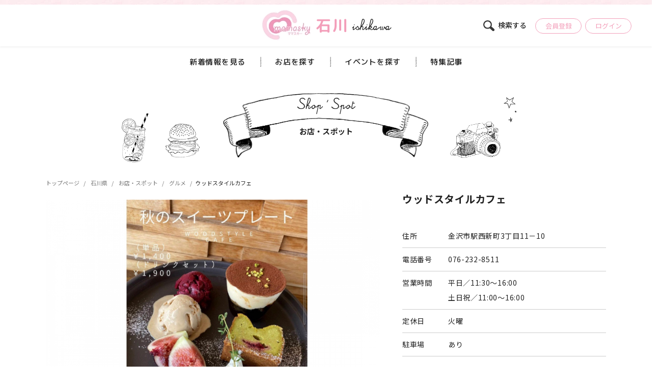

--- FILE ---
content_type: text/html; charset=UTF-8
request_url: https://mamasky.jp/item/785/information
body_size: 22938
content:
<!DOCTYPE html>
<html lang="ja">
<head>
<meta charset="utf-8">
<meta http-equiv="X-UA-Compatible" content="IE=edge">
<meta name="viewport" content="width=device-width, initial-scale=1, user-scalable=0">
    <title>ウッドスタイルカフェ｜子連れママのための子育て情報サイト - mamasky(ママスキー)</title>
    <link rel="stylesheet" href="/bundles/mamaskyweb/css/style.min.css?v1">
    <link rel="stylesheet" href="/bundles/mamaskyweb/css/zenkoku/articles.css?v1.2">
    <style>
        .park-info-window {
            min-width: 200px;
            padding: 10px;
            font-family: Arial, sans-serif;
        }

        .park-name {
            margin: 0 0 10px 0;
            font-size: 16px;
            font-weight: bold;
            color: #333;
        }

        .park-link {
            text-align: center;
        }

        .park-link .btn {
            text-decoration: none;
            padding: 8px 16px;
            background-color: #007bff;
            color: white;
            border-radius: 4px;
            display: inline-block;
            font-size: 14px;
            transition: background-color 0.3s;
        }

        .park-link .btn:hover {
            background-color: #0056b3;
        }

        .gm-style-iw-d{
            display: none;
        }
    </style>
<link rel="icon" type="image/png" href="/bundles/mamaskyweb/img/android-touch-icon.png" sizes="256x256">
<link rel="apple-touch-icon" type="image/png" href="/bundles/mamaskyweb/img/apple-touch-icon.png" sizes="256x256">
<link rel="icon shortcut" type="image/png" href="/bundles/mamaskyweb/img/favicon.ico">

<meta property="og:title" content="ウッドスタイルカフェ｜子連れママのための子育て情報サイト - mamasky(ママスキー)" />
<meta property="og:image" content="https://mamasky.jp/media/cache/main_lg/uploads/78/65/7865d9a883519ac6b9cc15a7a0a0637e.jpg" /><meta property="og:description" content="木のぬくもりがあふれる癒しの空間で、旬の食材を活かしたこだわり料理に舌鼓♡" />
<meta name="twitter:card" content="summary" />
<meta property="og:type" content="website" />
<meta property="og:url" content="https://mamasky.jp/item/785/information">

  <!-- Google Tag Manager for Ad okuda -->
  <!--
    <script>(function(w,d,s,l,i){w[l]=w[l]||[];w[l].push({'gtm.start':
                new Date().getTime(),event:'gtm.js'});var f=d.getElementsByTagName(s)[0],
              j=d.createElement(s),dl=l!='dataLayer'?'&l='+l:'';j.async=true;j.src=
              'https://www.googletagmanager.com/gtm.js?id='+i+dl;f.parentNode.insertBefore(j,f);
      })(window,document,'script','dataLayer','GTM-53CNWX9');</script>
  -->
  <!-- End Google Tag Manager -->

  <!-- Google Tag Manager for mamasky -->
  <script>(function(w,d,s,l,i){w[l]=w[l]||[];w[l].push({'gtm.start':
              new Date().getTime(),event:'gtm.js'});var f=d.getElementsByTagName(s)[0],
            j=d.createElement(s),dl=l!='dataLayer'?'&l='+l:'';j.async=true;j.src=
            'https://www.googletagmanager.com/gtm.js?id='+i+dl;f.parentNode.insertBefore(j,f);
    })(window,document,'script','dataLayer','GTM-599WZV2');</script>
  <!-- End Google Tag Manager -->

<link rel="stylesheet" href="https://cdnjs.cloudflare.com/ajax/libs/animate.css/3.5.0/animate.min.css"/>

<style>
  html {
    opacity: 0;
    transition: opacity 0.2s ease-in-out;
  }
  html.wf-active {
    opacity: 1;
  }
</style>


<!--[if lt IE 9]>
<script src="https://oss.maxcdn.com/html5shiv/3.7.2/html5shiv.min.js"></script>
<script src="https://oss.maxcdn.com/respond/1.4.2/respond.min.js"></script>
<![endif]-->



<!-- Global site tag (gtag.js) - Google Analytics -->

</head>

<body class="page-mamasky-information page-mamasky " >

  <!-- Google Tag Manager (noscript) for Ad okuda -->
  <!--
  <noscript><iframe src="https://www.googletagmanager.com/ns.html?id=GTM-53CNWX9"
        height="0" width="0" style="display:none;visibility:hidden"></iframe></noscript>
  -->
  <!-- End Google Tag Manager (noscript) -->

  <!-- Google Tag Manager (noscript) for mamasky -->
  <noscript><iframe src="https://www.googletagmanager.com/ns.html?id=GTM-599WZV2"
                    height="0" width="0" style="display:none;visibility:hidden"></iframe></noscript>
  <!-- End Google Tag Manager (noscript) -->


  <div class="wrap">
                <header class="header">
        <div class="header__top">
          <a href="/ishikawa" class="header__name">
            <div class="header__name--inner">
            <h1 class="header__name--logo">
              <img src="/bundles/mamaskyweb/img/zenkoku/base/logo-area.png" srcset="/bundles/mamaskyweb/img/zenkoku/base/logo-area@2x.png 2x" width="100" height="63" alt="石川県版ママスキー"></h1>
            <div class="header__name--area">石川</div>
            <div class="header__name--en">ishikawa</div>
            </div>
          </a>
          <div class="header__action">
            <div class="header__action--search js-modal-open" data-target="area">
              <a href="#">
                <img src="/bundles/mamaskyweb/img/zenkoku/base/icn-search.svg" width="22" height="21" alt=""><span>検索する</span>
              </a>
            </div>
                          <div class="header__action--user"><a href="/register">会員登録</a></div>
              <div class="header__action--login"><a href="/login">ログイン</a></div>
                      </div>
        </div>
        <div class="header__bottom">
          <nav class="header__nav">
            <ul class="header__nav-list">
              <li class="header__nav-item"><a href="/ishikawa/columns">新着情報を見る</a></li>
              <li class="header__nav-item"><a href="/ishikawa/spot">お店を探す</a></li>
              <li class="header__nav-item"><a href="/ishikawa/event">イベントを探す</a></li>
              <li class="header__nav-item">
                                  <a href="/ishikawa/columns/category/64">特集記事</a>
                              </li>
            </ul>
          </nav>
        </div>
      </header>
      <div class="header__nav sp">
        <div class="navbar js-nav-trigger"><span></span><span></span><span></span></div>
              </div>
            <div class="nav-modal">
        <div class="nav-modal__inner">
            <div class="nav-modal__logo"><a href="/"><img src="/bundles/mamaskyweb/img/zenkoku/base/logo.png" srcset="/bundles/mamaskyweb/img/zenkoku/base/logo@2x.png" width="125" height="77" alt="ママスキーmamasky"></a></div>

            <ul class="nav-modal__sns">
              <li class="nav-modal__sns--item"><a href="https://line.me/R/ti/p/%40hew3372o" target="_blank"><img src="/bundles/mamaskyweb/img/zenkoku/base/icn-line.svg" width="30" height="30" alt=""></a> </li>
              <li class="nav-modal__sns--item"><a href="https://www.instagram.com/mamasky.official/?igshid=YmMyMTA2M2Y%3D" target="_blank"><img src="/bundles/mamaskyweb/img/zenkoku/base/icn-inst.svg" width="30" height="30" alt=""></a> </li>
              <li class="nav-modal__sns--item"><a href="https://www.facebook.com/mamasky22" target="_blank"><img src="/bundles/mamaskyweb/img/zenkoku/base/icn-fb.svg" width="32" height="32" alt=""></a> </li>
            </ul>
            <nav class="nav-modal__box">
              <ul class="nav-modal__list">
                <li class="nav-modal__item"><a href="/">トップページ</a></li>
                <li class="nav-modal__item"><a href="/mypage/">マイページ</a></li>
                <li class="nav-modal__item"><a href="/register">会員登録</a></li>
                <li class="nav-modal__item"><a href="/about">ママスキーとは</a></li>
                <li class="nav-modal__item"><a href="/company">会社概要</a></li>
                <li class="nav-modal__item"><a href="https://mamasky.co.jp" target="_blank">掲載希望の事業者さまへ</a></li>
                <li class="nav-modal__item"><a href="/contact">お問い合わせ</a></li>
                <li class="nav-modal__item"><a href="/sitemap">サイトマップ</a></li>
              </ul>
            </nav>
          </div>
        </div>
      </div>
      <div class="modal" id="modal" style="display: none;">
  <div class="modal-cover"></div>
  <form class="" id="area_search_modal">
    <div class="modal__container">
      <div class="modal__head">
        <button type="button" class="modal__back js-modal-back"><img src="/bundles/mamaskyweb/img/zenkoku/modal/icn-back.svg" width="22" height="16" alt=""></button>
        <div class="modal__ttl">
          <img src="/bundles/mamaskyweb/img/zenkoku/modal/icn-area.svg" width="15" height="23" alt="">
          <span id="region_name"></span><span>ジャンル</span>
        </div>
        <button type="button" class="modal__close js-modal-close">
          <img src="/bundles/mamaskyweb/img/zenkoku/modal/icn-close.svg" width="16" height="16" alt="">
        </button>
      </div>
      <div class="modal__container-inner">
        <div class="modal__wrap modal-num1" id="modal-area" data-target="area" data-num="1">
          <div class="modal__inner">
            <ul class="modal__area">
                                                                                      <li class="modal__item js-select-area item-city">
                            <input type="checkbox" name="city[]" id="pref_0" value="14" >
                            <label for="pref_0" class="modal__item--label"><span>金沢市</span>
                            </label>
                          </li>
                                                  <li class="modal__item js-select-area item-city">
                            <input type="checkbox" name="city[]" id="pref_1" value="15" >
                            <label for="pref_1" class="modal__item--label"><span>白山市</span>
                            </label>
                          </li>
                                                  <li class="modal__item js-select-area item-city">
                            <input type="checkbox" name="city[]" id="pref_2" value="16" >
                            <label for="pref_2" class="modal__item--label"><span>小松市</span>
                            </label>
                          </li>
                                                  <li class="modal__item js-select-area item-city">
                            <input type="checkbox" name="city[]" id="pref_3" value="17" >
                            <label for="pref_3" class="modal__item--label"><span>加賀市</span>
                            </label>
                          </li>
                                                  <li class="modal__item js-select-area item-city">
                            <input type="checkbox" name="city[]" id="pref_4" value="18" >
                            <label for="pref_4" class="modal__item--label"><span>野々市市</span>
                            </label>
                          </li>
                                                  <li class="modal__item js-select-area item-city">
                            <input type="checkbox" name="city[]" id="pref_5" value="19" >
                            <label for="pref_5" class="modal__item--label"><span>七尾市</span>
                            </label>
                          </li>
                                                  <li class="modal__item js-select-area item-city">
                            <input type="checkbox" name="city[]" id="pref_6" value="20" >
                            <label for="pref_6" class="modal__item--label"><span>能美市</span>
                            </label>
                          </li>
                                                  <li class="modal__item js-select-area item-city">
                            <input type="checkbox" name="city[]" id="pref_7" value="21" >
                            <label for="pref_7" class="modal__item--label"><span>かほく市</span>
                            </label>
                          </li>
                                                  <li class="modal__item js-select-area item-city">
                            <input type="checkbox" name="city[]" id="pref_8" value="22" >
                            <label for="pref_8" class="modal__item--label"><span>輪島市</span>
                            </label>
                          </li>
                                                  <li class="modal__item js-select-area item-city">
                            <input type="checkbox" name="city[]" id="pref_9" value="23" >
                            <label for="pref_9" class="modal__item--label"><span>羽咋市</span>
                            </label>
                          </li>
                                                  <li class="modal__item js-select-area item-city">
                            <input type="checkbox" name="city[]" id="pref_10" value="24" >
                            <label for="pref_10" class="modal__item--label"><span>珠洲市</span>
                            </label>
                          </li>
                                                  <li class="modal__item js-select-area item-city">
                            <input type="checkbox" name="city[]" id="pref_11" value="25" >
                            <label for="pref_11" class="modal__item--label"><span>河北郡</span>
                            </label>
                          </li>
                                                  <li class="modal__item js-select-area item-city">
                            <input type="checkbox" name="city[]" id="pref_12" value="26" >
                            <label for="pref_12" class="modal__item--label"><span>羽咋郡</span>
                            </label>
                          </li>
                                                  <li class="modal__item js-select-area item-city">
                            <input type="checkbox" name="city[]" id="pref_13" value="27" >
                            <label for="pref_13" class="modal__item--label"><span>鳳珠郡</span>
                            </label>
                          </li>
                                                  <li class="modal__item js-select-area item-city">
                            <input type="checkbox" name="city[]" id="pref_14" value="28" >
                            <label for="pref_14" class="modal__item--label"><span>鹿島郡</span>
                            </label>
                          </li>
                                                  <li class="modal__item js-select-area item-city">
                            <input type="checkbox" name="city[]" id="pref_15" value="29" >
                            <label for="pref_15" class="modal__item--label"><span>能美郡</span>
                            </label>
                          </li>
                                                                                                                                                                                                                                                                                        </ul>
          </div>
        </div>
        <div class="modal__wrap modal-num2" id="modal-choice" data-target="choice" data-num="2">
          <div class="modal__head">
            <button type="button" class="modal__back js-modal-back"><img src="/bundles/mamaskyweb/img/zenkoku/modal/icn-back.svg" width="22" height="16" alt=""></button>
            <div class="modal__ttl">
              <img src="/bundles/mamaskyweb/img/zenkoku/modal/icn-area.svg" width="15" height="23" alt="">
              <span id="region_name"></span><span>エリア</span>
            </div>
            <button type="button" class="modal__close js-modal-close">
              <img src="/bundles/mamaskyweb/img/zenkoku/modal/icn-close.svg" width="16" height="16" alt="">
            </button>
          </div>
          <div class="modal__inner">
            <div class="modal__type" id="js-tab-type">

              <div class="modal__type--check js-selector select" data-target="store">
                <input type="radio" id="tab_store" name="type" value="store" checked>
                <label for="tab_store" class="modal__type--label">
                  <strong class="modal__type--inner">
                    <img src="/bundles/mamaskyweb/img/zenkoku/modal/icn-store.svg" width="20" height="18" alt="お店・スポット">
                    <span class="modal__type--label-txt">お店・スポット</span>
                  </strong>
                </label>
              </div>

              <div class="modal__type--check js-selector" data-target="event">
                <input type="radio" id="tab_event" name="type" value="event" >
                <label for="tab-event" class="modal__type--label">
                  <strong class="modal__type--inner">
                    <img src="/bundles/mamaskyweb/img/zenkoku/modal/icn-event.svg" width="17" height="20" alt="イベント">
                    <span class="modal__type--label-txt">イベント</span>
                  </strong>
                </label>
              </div>

            </div>

            <div class="modal__tab">
                            <div class="modal__tab--panel  active" id="store">
                <div class="modal__choice">
                  <div class="modal__choice--ttl">キーワードを入力</div>
                  <input type="text" class="modal__input" name="q" value="" placeholder="お店の名前 etc...">
                  <div class="modal__choice--ttl">ジャンルを選択する</div>
                  <div class="modal__check">
                                                                            <div class="modal__check--item genre">
                                                              <input type="checkbox" name="term[]" value="1" id="genre1" >
                              <label class="modal__check--label" for="genre1">グルメ</label>
                            </div>
                                                      <div class="modal__check--item genre">
                                                              <input type="checkbox" name="term[]" value="22" id="genre22" >
                              <label class="modal__check--label" for="genre22">ケーキ・パン・お菓子</label>
                            </div>
                                                      <div class="modal__check--item genre">
                                                              <input type="checkbox" name="term[]" value="2" id="genre2" >
                              <label class="modal__check--label" for="genre2">美容・健康</label>
                            </div>
                                                      <div class="modal__check--item genre">
                                                              <input type="checkbox" name="term[]" value="16" id="genre16" >
                              <label class="modal__check--label" for="genre16">ヘアサロン</label>
                            </div>
                                                      <div class="modal__check--item genre">
                                                              <input type="checkbox" name="term[]" value="19" id="genre19" >
                              <label class="modal__check--label" for="genre19">服・雑貨</label>
                            </div>
                                                      <div class="modal__check--item genre">
                                                              <input type="checkbox" name="term[]" value="21" id="genre21" >
                              <label class="modal__check--label" for="genre21">フォト・貸衣装</label>
                            </div>
                                                      <div class="modal__check--item genre">
                                                              <input type="checkbox" name="term[]" value="17" id="genre17" >
                              <label class="modal__check--label" for="genre17">おでかけ・公園</label>
                            </div>
                                                      <div class="modal__check--item genre">
                                                              <input type="checkbox" name="term[]" value="27" id="genre27" >
                              <label class="modal__check--label" for="genre27">住宅・不動産</label>
                            </div>
                                                      <div class="modal__check--item genre">
                                                              <input type="checkbox" name="term[]" value="4" id="genre4" >
                              <label class="modal__check--label" for="genre4">習いごと</label>
                            </div>
                                                      <div class="modal__check--item genre">
                                                              <input type="checkbox" name="term[]" value="26" id="genre26" >
                              <label class="modal__check--label" for="genre26">暮らし</label>
                            </div>
                                                      <div class="modal__check--item genre">
                                                              <input type="checkbox" name="term[]" value="14" id="genre14" >
                              <label class="modal__check--label" for="genre14">病院・育児相談</label>
                            </div>
                                                      <div class="modal__check--item genre">
                                                              <input type="checkbox" name="term[]" value="5" id="genre5" >
                              <label class="modal__check--label" for="genre5">学校・保育・託児</label>
                            </div>
                                                                  </div>
                </div>
                                      <div class="modal__choice tag">
                      <div class="modal__choice--ttl tag">こだわり条件を追加</div>
                      <div class="modal__check">
                                                      <div class="modal__check--item tag">
                                                              <input type="checkbox" name="tag[]" class="tag-category-1 " value="1" id="tag1" >
                              <label class="modal__check--label" for="tag1">小上がり</label>
                            </div>
                                                      <div class="modal__check--item tag">
                                                              <input type="checkbox" name="tag[]" class="tag-category-1 " value="2" id="tag2" >
                              <label class="modal__check--label" for="tag2">個室</label>
                            </div>
                                                      <div class="modal__check--item tag">
                                                              <input type="checkbox" name="tag[]" class="tag-category-1 " value="3" id="tag3" >
                              <label class="modal__check--label" for="tag3">子ども椅子</label>
                            </div>
                                                      <div class="modal__check--item tag">
                                                              <input type="checkbox" name="tag[]" class="tag-category-1 " value="4" id="tag4" >
                              <label class="modal__check--label" for="tag4">バンボ類</label>
                            </div>
                                                      <div class="modal__check--item tag">
                                                              <input type="checkbox" name="tag[]" class="tag-category-2 tag-category-4 tag-category-8 tag-category-13 tag-category-14 " value="5" id="tag5" >
                              <label class="modal__check--label" for="tag5">子連れ可</label>
                            </div>
                                                      <div class="modal__check--item tag">
                                                              <input type="checkbox" name="tag[]" class="tag-category-1 tag-category-2 tag-category-4 tag-category-8 tag-category-13 tag-category-14 tag-category-16 tag-category-19 tag-category-21 tag-category-22 tag-category-26 tag-category-27 " value="6" id="tag6" >
                              <label class="modal__check--label" for="tag6">ベビーカー入店</label>
                            </div>
                                                      <div class="modal__check--item tag">
                                                              <input type="checkbox" name="tag[]" class="tag-category-1 tag-category-2 tag-category-4 tag-category-8 tag-category-13 tag-category-14 tag-category-16 tag-category-19 tag-category-21 tag-category-26 tag-category-27 " value="7" id="tag7" >
                              <label class="modal__check--label" for="tag7">キッズスペース</label>
                            </div>
                                                      <div class="modal__check--item tag">
                                                              <input type="checkbox" name="tag[]" class="" value="8" id="tag8" >
                              <label class="modal__check--label" for="tag8">扶養内で働ける</label>
                            </div>
                                                      <div class="modal__check--item tag">
                                                              <input type="checkbox" name="tag[]" class="" value="9" id="tag9" >
                              <label class="modal__check--label" for="tag9">17時定時で月15万円以上</label>
                            </div>
                                                      <div class="modal__check--item tag">
                                                              <input type="checkbox" name="tag[]" class="tag-category-1 " value="10" id="tag10" >
                              <label class="modal__check--label" for="tag10">キッズメニュー</label>
                            </div>
                                                      <div class="modal__check--item tag">
                                                              <input type="checkbox" name="tag[]" class="tag-category-1 " value="11" id="tag11" >
                              <label class="modal__check--label" for="tag11">子ども食器</label>
                            </div>
                                                      <div class="modal__check--item tag">
                                                              <input type="checkbox" name="tag[]" class="tag-category-2 tag-category-4 tag-category-8 tag-category-14 " value="12" id="tag12" >
                              <label class="modal__check--label" for="tag12">託児あり</label>
                            </div>
                                                      <div class="modal__check--item tag">
                                                              <input type="checkbox" name="tag[]" class="" value="13" id="tag13" >
                              <label class="modal__check--label" for="tag13">週2～3日勤務OK</label>
                            </div>
                                                      <div class="modal__check--item tag">
                                                              <input type="checkbox" name="tag[]" class="" value="14" id="tag14" >
                              <label class="modal__check--label" for="tag14">育児休業実績あり</label>
                            </div>
                                                      <div class="modal__check--item tag">
                                                              <input type="checkbox" name="tag[]" class="" value="15" id="tag15" >
                              <label class="modal__check--label" for="tag15">土日祝休み</label>
                            </div>
                                                      <div class="modal__check--item tag">
                                                              <input type="checkbox" name="tag[]" class="tag-category-8 " value="16" id="tag16" >
                              <label class="modal__check--label" for="tag16">ママが活躍</label>
                            </div>
                                                      <div class="modal__check--item tag">
                                                              <input type="checkbox" name="tag[]" class="" value="18" id="tag18" >
                              <label class="modal__check--label" for="tag18">派遣で働く</label>
                            </div>
                                                      <div class="modal__check--item tag">
                                                              <input type="checkbox" name="tag[]" class="tag-category-1 tag-category-2 tag-category-4 tag-category-5 tag-category-6 tag-category-8 tag-category-13 tag-category-14 " value="19" id="tag19" >
                              <label class="modal__check--label" for="tag19">パパママスタッフ</label>
                            </div>
                                                      <div class="modal__check--item tag">
                                                              <input type="checkbox" name="tag[]" class="tag-category-1 tag-category-14 tag-category-17 " value="20" id="tag20" >
                              <label class="modal__check--label" for="tag20">授乳室</label>
                            </div>
                                                      <div class="modal__check--item tag">
                                                              <input type="checkbox" name="tag[]" class="tag-category-1 " value="21" id="tag21" >
                              <label class="modal__check--label" for="tag21">食事エプロンあり</label>
                            </div>
                                                      <div class="modal__check--item tag">
                                                              <input type="checkbox" name="tag[]" class="tag-category-1 " value="22" id="tag22" >
                              <label class="modal__check--label" for="tag22">うどん有</label>
                            </div>
                                                      <div class="modal__check--item tag">
                                                              <input type="checkbox" name="tag[]" class="tag-category-1 " value="23" id="tag23" >
                              <label class="modal__check--label" for="tag23">おもちゃ付き</label>
                            </div>
                                                      <div class="modal__check--item tag">
                                                              <input type="checkbox" name="tag[]" class="tag-category-1 " value="24" id="tag24" >
                              <label class="modal__check--label" for="tag24">絵本・おもちゃあり</label>
                            </div>
                                                      <div class="modal__check--item tag">
                                                              <input type="checkbox" name="tag[]" class="tag-category-1 " value="25" id="tag25" >
                              <label class="modal__check--label" for="tag25">離乳食持込可</label>
                            </div>
                                                      <div class="modal__check--item tag">
                                                              <input type="checkbox" name="tag[]" class="tag-category-1 " value="26" id="tag26" >
                              <label class="modal__check--label" for="tag26">離乳食温め可</label>
                            </div>
                                                      <div class="modal__check--item tag">
                                                              <input type="checkbox" name="tag[]" class="tag-category-1 " value="28" id="tag28" >
                              <label class="modal__check--label" for="tag28">禁煙・分煙</label>
                            </div>
                                                      <div class="modal__check--item tag">
                                                              <input type="checkbox" name="tag[]" class="tag-category-2 tag-category-4 " value="29" id="tag29" >
                              <label class="modal__check--label" for="tag29">ママプランあり</label>
                            </div>
                                                      <div class="modal__check--item tag">
                                                              <input type="checkbox" name="tag[]" class="tag-category-2 " value="30" id="tag30" >
                              <label class="modal__check--label" for="tag30">女性スタッフ</label>
                            </div>
                                                      <div class="modal__check--item tag">
                                                              <input type="checkbox" name="tag[]" class="tag-category-2 " value="31" id="tag31" >
                              <label class="modal__check--label" for="tag31">妊婦可</label>
                            </div>
                                                      <div class="modal__check--item tag">
                                                              <input type="checkbox" name="tag[]" class="tag-category-4 tag-category-8 " value="33" id="tag33" >
                              <label class="modal__check--label" for="tag33">1dayスクール</label>
                            </div>
                                                      <div class="modal__check--item tag">
                                                              <input type="checkbox" name="tag[]" class="tag-category-8 " value="34" id="tag34" >
                              <label class="modal__check--label" for="tag34">ディプロマ進呈</label>
                            </div>
                                                      <div class="modal__check--item tag">
                                                              <input type="checkbox" name="tag[]" class="tag-category-8 " value="35" id="tag35" >
                              <label class="modal__check--label" for="tag35">開業支援</label>
                            </div>
                                                      <div class="modal__check--item tag">
                                                              <input type="checkbox" name="tag[]" class="tag-category-8 " value="36" id="tag36" >
                              <label class="modal__check--label" for="tag36">インターンあり</label>
                            </div>
                                                      <div class="modal__check--item tag">
                                                              <input type="checkbox" name="tag[]" class="tag-category-8 " value="37" id="tag37" >
                              <label class="modal__check--label" for="tag37">アフターサービス充実</label>
                            </div>
                                                      <div class="modal__check--item tag">
                                                              <input type="checkbox" name="tag[]" class="tag-category-2 " value="38" id="tag38" >
                              <label class="modal__check--label" for="tag38">ヘアサロン</label>
                            </div>
                                                      <div class="modal__check--item tag">
                                                              <input type="checkbox" name="tag[]" class="tag-category-2 " value="39" id="tag39" >
                              <label class="modal__check--label" for="tag39">エステ</label>
                            </div>
                                                      <div class="modal__check--item tag">
                                                              <input type="checkbox" name="tag[]" class="tag-category-2 " value="40" id="tag40" >
                              <label class="modal__check--label" for="tag40">ネイル</label>
                            </div>
                                                      <div class="modal__check--item tag">
                                                              <input type="checkbox" name="tag[]" class="tag-category-2 " value="41" id="tag41" >
                              <label class="modal__check--label" for="tag41">まつ毛</label>
                            </div>
                                                      <div class="modal__check--item tag">
                                                              <input type="checkbox" name="tag[]" class="tag-category-2 " value="42" id="tag42" >
                              <label class="modal__check--label" for="tag42">整体・カイロプラクティック</label>
                            </div>
                                                      <div class="modal__check--item tag">
                                                              <input type="checkbox" name="tag[]" class="tag-category-2 " value="43" id="tag43" >
                              <label class="modal__check--label" for="tag43">ダイエット</label>
                            </div>
                                                      <div class="modal__check--item tag">
                                                              <input type="checkbox" name="tag[]" class="tag-category-2 " value="44" id="tag44" >
                              <label class="modal__check--label" for="tag44">ヒーリング</label>
                            </div>
                                                      <div class="modal__check--item tag">
                                                              <input type="checkbox" name="tag[]" class="tag-category-1 tag-category-6 tag-category-14 " value="45" id="tag45" >
                              <label class="modal__check--label" for="tag45">おむつ交換台</label>
                            </div>
                                                      <div class="modal__check--item tag">
                                                              <input type="checkbox" name="tag[]" class="tag-category-1 " value="46" id="tag46" >
                              <label class="modal__check--label" for="tag46">ランチ</label>
                            </div>
                                                      <div class="modal__check--item tag">
                                                              <input type="checkbox" name="tag[]" class="tag-category-2 tag-category-16 " value="47" id="tag47" >
                              <label class="modal__check--label" for="tag47">キッズメニューあり</label>
                            </div>
                                                      <div class="modal__check--item tag">
                                                              <input type="checkbox" name="tag[]" class="tag-category-16 " value="48" id="tag48" >
                              <label class="modal__check--label" for="tag48">キッズスペースあり</label>
                            </div>
                                                      <div class="modal__check--item tag">
                                                              <input type="checkbox" name="tag[]" class="tag-category-16 " value="49" id="tag49" >
                              <label class="modal__check--label" for="tag49">託児あり</label>
                            </div>
                                                      <div class="modal__check--item tag">
                                                              <input type="checkbox" name="tag[]" class="tag-category-17 " value="51" id="tag51" >
                              <label class="modal__check--label" for="tag51">トイレあり</label>
                            </div>
                                                      <div class="modal__check--item tag">
                                                              <input type="checkbox" name="tag[]" class="tag-category-17 " value="52" id="tag52" >
                              <label class="modal__check--label" for="tag52">おむつ交換台あり</label>
                            </div>
                                                      <div class="modal__check--item tag">
                                                              <input type="checkbox" name="tag[]" class="tag-category-1 tag-category-2 tag-category-4 tag-category-5 tag-category-6 tag-category-14 tag-category-16 tag-category-17 tag-category-19 tag-category-21 tag-category-22 tag-category-24 tag-category-26 tag-category-27 " value="53" id="tag53" >
                              <label class="modal__check--label" for="tag53">駐車場あり</label>
                            </div>
                                                      <div class="modal__check--item tag">
                                                              <input type="checkbox" name="tag[]" class="tag-category-17 tag-category-24 " value="54" id="tag54" >
                              <label class="modal__check--label" for="tag54">無料駐車場あり</label>
                            </div>
                                                      <div class="modal__check--item tag">
                                                              <input type="checkbox" name="tag[]" class="tag-category-17 " value="55" id="tag55" >
                              <label class="modal__check--label" for="tag55">屋内施設</label>
                            </div>
                                                      <div class="modal__check--item tag">
                                                              <input type="checkbox" name="tag[]" class="tag-category-22 " value="56" id="tag56" >
                              <label class="modal__check--label" for="tag56">ケーキ</label>
                            </div>
                                                      <div class="modal__check--item tag">
                                                              <input type="checkbox" name="tag[]" class="tag-category-22 " value="57" id="tag57" >
                              <label class="modal__check--label" for="tag57">パン屋</label>
                            </div>
                                                      <div class="modal__check--item tag">
                                                              <input type="checkbox" name="tag[]" class="tag-category-22 " value="58" id="tag58" >
                              <label class="modal__check--label" for="tag58">誕生日ケーキ</label>
                            </div>
                                                      <div class="modal__check--item tag">
                                                              <input type="checkbox" name="tag[]" class="tag-category-22 " value="59" id="tag59" >
                              <label class="modal__check--label" for="tag59">似顔絵ケーキ</label>
                            </div>
                                                      <div class="modal__check--item tag">
                                                              <input type="checkbox" name="tag[]" class="tag-category-22 " value="60" id="tag60" >
                              <label class="modal__check--label" for="tag60">アレルギー対応</label>
                            </div>
                                                      <div class="modal__check--item tag">
                                                              <input type="checkbox" name="tag[]" class="tag-category-22 " value="61" id="tag61" >
                              <label class="modal__check--label" for="tag61">グルテンフリー</label>
                            </div>
                                                      <div class="modal__check--item tag">
                                                              <input type="checkbox" name="tag[]" class="tag-category-19 tag-category-22 " value="62" id="tag62" >
                              <label class="modal__check--label" for="tag62">オンライン販売</label>
                            </div>
                                                      <div class="modal__check--item tag">
                                                              <input type="checkbox" name="tag[]" class="tag-category-1 tag-category-2 tag-category-4 tag-category-5 tag-category-6 tag-category-14 tag-category-16 tag-category-21 tag-category-22 tag-category-26 tag-category-27 " value="63" id="tag63" >
                              <label class="modal__check--label" for="tag63">出張対応可</label>
                            </div>
                                                      <div class="modal__check--item tag">
                                                              <input type="checkbox" name="tag[]" class="tag-category-4 tag-category-14 tag-category-26 tag-category-27 " value="64" id="tag64" >
                              <label class="modal__check--label" for="tag64">オンライン対応可</label>
                            </div>
                                                      <div class="modal__check--item tag">
                                                              <input type="checkbox" name="tag[]" class="tag-category-14 " value="65" id="tag65" >
                              <label class="modal__check--label" for="tag65">小児科</label>
                            </div>
                                                      <div class="modal__check--item tag">
                                                              <input type="checkbox" name="tag[]" class="tag-category-14 " value="66" id="tag66" >
                              <label class="modal__check--label" for="tag66">小児歯科</label>
                            </div>
                                                      <div class="modal__check--item tag">
                                                              <input type="checkbox" name="tag[]" class="tag-category-1 tag-category-2 tag-category-4 tag-category-5 tag-category-14 tag-category-16 tag-category-17 tag-category-19 tag-category-21 tag-category-26 tag-category-27 " value="67" id="tag67" >
                              <label class="modal__check--label" for="tag67">オンライン予約</label>
                            </div>
                                                      <div class="modal__check--item tag">
                                                              <input type="checkbox" name="tag[]" class="tag-category-21 " value="68" id="tag68" >
                              <label class="modal__check--label" for="tag68">ニューボーンフォト</label>
                            </div>
                                                      <div class="modal__check--item tag">
                                                              <input type="checkbox" name="tag[]" class="tag-category-21 " value="69" id="tag69" >
                              <label class="modal__check--label" for="tag69">ロケーションフォト</label>
                            </div>
                                                      <div class="modal__check--item tag">
                                                              <input type="checkbox" name="tag[]" class="tag-category-21 " value="70" id="tag70" >
                              <label class="modal__check--label" for="tag70">スタジオ撮影</label>
                            </div>
                                                      <div class="modal__check--item tag">
                                                              <input type="checkbox" name="tag[]" class="tag-category-21 " value="71" id="tag71" >
                              <label class="modal__check--label" for="tag71">出張撮影</label>
                            </div>
                                                      <div class="modal__check--item tag">
                                                              <input type="checkbox" name="tag[]" class="tag-category-21 " value="72" id="tag72" >
                              <label class="modal__check--label" for="tag72">衣装貸出あり</label>
                            </div>
                                                      <div class="modal__check--item tag">
                                                              <input type="checkbox" name="tag[]" class="tag-category-27 " value="73" id="tag73" >
                              <label class="modal__check--label" for="tag73">新築</label>
                            </div>
                                                      <div class="modal__check--item tag">
                                                              <input type="checkbox" name="tag[]" class="tag-category-27 " value="74" id="tag74" >
                              <label class="modal__check--label" for="tag74">リフォーム・リノベーション</label>
                            </div>
                                                      <div class="modal__check--item tag">
                                                              <input type="checkbox" name="tag[]" class="tag-category-27 " value="75" id="tag75" >
                              <label class="modal__check--label" for="tag75">売買</label>
                            </div>
                                                      <div class="modal__check--item tag">
                                                              <input type="checkbox" name="tag[]" class="tag-category-27 " value="76" id="tag76" >
                              <label class="modal__check--label" for="tag76">賃貸</label>
                            </div>
                                                      <div class="modal__check--item tag">
                                                              <input type="checkbox" name="tag[]" class="tag-category-27 " value="77" id="tag77" >
                              <label class="modal__check--label" for="tag77">相談窓口</label>
                            </div>
                                                      <div class="modal__check--item tag">
                                                              <input type="checkbox" name="tag[]" class="tag-category-4 " value="78" id="tag78" >
                              <label class="modal__check--label" for="tag78">大人向け</label>
                            </div>
                                                      <div class="modal__check--item tag">
                                                              <input type="checkbox" name="tag[]" class="tag-category-4 " value="79" id="tag79" >
                              <label class="modal__check--label" for="tag79">0歳向け</label>
                            </div>
                                                      <div class="modal__check--item tag">
                                                              <input type="checkbox" name="tag[]" class="tag-category-4 " value="80" id="tag80" >
                              <label class="modal__check--label" for="tag80">1歳向け</label>
                            </div>
                                                      <div class="modal__check--item tag">
                                                              <input type="checkbox" name="tag[]" class="tag-category-4 " value="81" id="tag81" >
                              <label class="modal__check--label" for="tag81">2歳以上</label>
                            </div>
                                                      <div class="modal__check--item tag">
                                                              <input type="checkbox" name="tag[]" class="tag-category-4 " value="82" id="tag82" >
                              <label class="modal__check--label" for="tag82">3歳以上</label>
                            </div>
                                                      <div class="modal__check--item tag">
                                                              <input type="checkbox" name="tag[]" class="tag-category-4 " value="83" id="tag83" >
                              <label class="modal__check--label" for="tag83">新1年生準備</label>
                            </div>
                                                      <div class="modal__check--item tag">
                                                              <input type="checkbox" name="tag[]" class="tag-category-4 " value="84" id="tag84" >
                              <label class="modal__check--label" for="tag84">ピアノ・音楽教室</label>
                            </div>
                                                      <div class="modal__check--item tag">
                                                              <input type="checkbox" name="tag[]" class="tag-category-4 " value="85" id="tag85" >
                              <label class="modal__check--label" for="tag85">親子レッスン</label>
                            </div>
                                                      <div class="modal__check--item tag">
                                                              <input type="checkbox" name="tag[]" class="tag-category-4 " value="86" id="tag86" >
                              <label class="modal__check--label" for="tag86">運動教室</label>
                            </div>
                                                      <div class="modal__check--item tag">
                                                              <input type="checkbox" name="tag[]" class="tag-category-4 " value="87" id="tag87" >
                              <label class="modal__check--label" for="tag87">英会話</label>
                            </div>
                                                      <div class="modal__check--item tag">
                                                              <input type="checkbox" name="tag[]" class="tag-category-26 " value="88" id="tag88" >
                              <label class="modal__check--label" for="tag88">保険相談</label>
                            </div>
                                                      <div class="modal__check--item tag">
                                                              <input type="checkbox" name="tag[]" class="tag-category-26 " value="89" id="tag89" >
                              <label class="modal__check--label" for="tag89">資産運用相談</label>
                            </div>
                                                      <div class="modal__check--item tag">
                                                              <input type="checkbox" name="tag[]" class="tag-category-26 " value="90" id="tag90" >
                              <label class="modal__check--label" for="tag90">宅水・宅食</label>
                            </div>
                                                      <div class="modal__check--item tag">
                                                              <input type="checkbox" name="tag[]" class="tag-category-26 " value="91" id="tag91" >
                              <label class="modal__check--label" for="tag91">家事代行・料理代行</label>
                            </div>
                                                      <div class="modal__check--item tag">
                                                              <input type="checkbox" name="tag[]" class="tag-category-26 " value="92" id="tag92" >
                              <label class="modal__check--label" for="tag92">車</label>
                            </div>
                                                      <div class="modal__check--item tag">
                                                              <input type="checkbox" name="tag[]" class="tag-category-26 " value="93" id="tag93" >
                              <label class="modal__check--label" for="tag93">仕事・働き方相談</label>
                            </div>
                                                      <div class="modal__check--item tag">
                                                              <input type="checkbox" name="tag[]" class="tag-category-17 " value="94" id="tag94" >
                              <label class="modal__check--label" for="tag94">大型遊具・アスレチック</label>
                            </div>
                                                      <div class="modal__check--item tag">
                                                              <input type="checkbox" name="tag[]" class="tag-category-17 " value="95" id="tag95" >
                              <label class="modal__check--label" for="tag95">水遊び・じゃぶじゃぶ池</label>
                            </div>
                                                      <div class="modal__check--item tag">
                                                              <input type="checkbox" name="tag[]" class="tag-category-17 " value="96" id="tag96" >
                              <label class="modal__check--label" for="tag96">ふわふわドーム</label>
                            </div>
                                                      <div class="modal__check--item tag">
                                                              <input type="checkbox" name="tag[]" class="tag-category-17 " value="98" id="tag98" >
                              <label class="modal__check--label" for="tag98">赤ちゃんブランコ</label>
                            </div>
                                                      <div class="modal__check--item tag">
                                                              <input type="checkbox" name="tag[]" class="tag-category-17 " value="99" id="tag99" >
                              <label class="modal__check--label" for="tag99">インクルーシブ遊具</label>
                            </div>
                                                      <div class="modal__check--item tag">
                                                              <input type="checkbox" name="tag[]" class="tag-category-17 " value="100" id="tag100" >
                              <label class="modal__check--label" for="tag100">交通公園</label>
                            </div>
                                                </div>
                    </div>
                                </div>
                            <div class="modal__tab--panel " id="event">

                <div class="modal__choice--ttl">キーワードを入力</div>
                <input type="text" class="modal__input" name="q" value="" placeholder="イベント名前 etc...">

                <div class="modal__choice">
                  <div class="modal__choice--ttl">主催</div>
                  <div class="modal__radio">
                    <div class="modal__radio--item">
                      <input type="radio" name="organizer" value="" id="org01"  checked>
                      <label class="modal__radio--label" for="org01">すべて</label>
                    </div>
                    <div class="modal__radio--item">
                      <input type="radio" name="organizer" value="mamasky" id="org02" >
                      <label class="modal__radio--label" for="org02">ママスキー主催</label>
                    </div>
                    <div class="modal__radio--item">
                      <input type="radio" name="organizer" value="other" id="org03" >
                      <label class="modal__radio--label" for="org03">その他</label>
                    </div>
                  </div>
                </div>
                <div class="modal__choice">
                  <div class="modal__choice--ttl">タイプ</div>
                  <div class="modal__radio">
                                                                            <div class="modal__radio--item">
                              <input type="radio" class="checkbox" name="event_type[]" value="1" id="type1" >
                              <label class="modal__radio--label" for="type1">ワークショップ</label>
                            </div>
                                                      <div class="modal__radio--item">
                              <input type="radio" class="checkbox" name="event_type[]" value="18" id="type18" >
                              <label class="modal__radio--label" for="type18">プレパス利用可</label>
                            </div>
                                                      <div class="modal__radio--item">
                              <input type="radio" class="checkbox" name="event_type[]" value="19" id="type19" >
                              <label class="modal__radio--label" for="type19">ママスキールーム</label>
                            </div>
                                                      <div class="modal__radio--item">
                              <input type="radio" class="checkbox" name="event_type[]" value="2" id="type2" >
                              <label class="modal__radio--label" for="type2">ママ会</label>
                            </div>
                                                      <div class="modal__radio--item">
                              <input type="radio" class="checkbox" name="event_type[]" value="3" id="type3" >
                              <label class="modal__radio--label" for="type3">交流会</label>
                            </div>
                                                      <div class="modal__radio--item">
                              <input type="radio" class="checkbox" name="event_type[]" value="4" id="type4" >
                              <label class="modal__radio--label" for="type4">講座</label>
                            </div>
                                                      <div class="modal__radio--item">
                              <input type="radio" class="checkbox" name="event_type[]" value="5" id="type5" >
                              <label class="modal__radio--label" for="type5">体験会</label>
                            </div>
                                                      <div class="modal__radio--item">
                              <input type="radio" class="checkbox" name="event_type[]" value="6" id="type6" >
                              <label class="modal__radio--label" for="type6">フリマ</label>
                            </div>
                                                      <div class="modal__radio--item">
                              <input type="radio" class="checkbox" name="event_type[]" value="7" id="type7" >
                              <label class="modal__radio--label" for="type7">フォト</label>
                            </div>
                                                      <div class="modal__radio--item">
                              <input type="radio" class="checkbox" name="event_type[]" value="8" id="type8" >
                              <label class="modal__radio--label" for="type8">演奏会</label>
                            </div>
                                                      <div class="modal__radio--item">
                              <input type="radio" class="checkbox" name="event_type[]" value="9" id="type9" >
                              <label class="modal__radio--label" for="type9">パーティー</label>
                            </div>
                                                      <div class="modal__radio--item">
                              <input type="radio" class="checkbox" name="event_type[]" value="10" id="type10" >
                              <label class="modal__radio--label" for="type10">遊び</label>
                            </div>
                                                      <div class="modal__radio--item">
                              <input type="radio" class="checkbox" name="event_type[]" value="11" id="type11" >
                              <label class="modal__radio--label" for="type11">大型</label>
                            </div>
                                                      <div class="modal__radio--item">
                              <input type="radio" class="checkbox" name="event_type[]" value="12" id="type12" >
                              <label class="modal__radio--label" for="type12">マルシェ</label>
                            </div>
                                                      <div class="modal__radio--item">
                              <input type="radio" class="checkbox" name="event_type[]" value="13" id="type13" >
                              <label class="modal__radio--label" for="type13">レッスン</label>
                            </div>
                                                      <div class="modal__radio--item">
                              <input type="radio" class="checkbox" name="event_type[]" value="14" id="type14" >
                              <label class="modal__radio--label" for="type14">サークル</label>
                            </div>
                                                      <div class="modal__radio--item">
                              <input type="radio" class="checkbox" name="event_type[]" value="15" id="type15" >
                              <label class="modal__radio--label" for="type15">見学会</label>
                            </div>
                                                      <div class="modal__radio--item">
                              <input type="radio" class="checkbox" name="event_type[]" value="16" id="type16" >
                              <label class="modal__radio--label" for="type16">オンライン</label>
                            </div>
                                                                  </div>
                </div>

                <div class="modal__choice">
                  <div class="modal__choice--ttl">費用</div>
                  <div class="modal__radio">
                    <div class="modal__radio--item">
                      <input type="radio" class="radio" name="cost" value="" id="cost01" checked>
                      <label class="modal__radio--label" for="cost01">すべて</label>
                    </div>
                    <div class="modal__radio--item">
                      <input type="radio" class="radio" name="cost" value="payed" id="cost02" >
                      <label class="modal__radio--label" for="cost02">有料</label>
                    </div>
                    <div class="modal__radio--item">
                      <input type="radio" class="radio" name="cost" value="free" id="cost03" >
                      <label class="modal__radio--label" for="cost03">無料</label>
                    </div>
                  </div>
                </div>

                <div class="modal__choice">
                  <div class="modal__choice--ttl">予約</div>
                  <div class="modal__radio">
                    <div class="modal__radio--item">
                      <input type="radio" class="radio" name="reserved" value="" id="reserved01" checked>
                      <label class="modal__radio--label" for="reserved01">すべて</label>
                    </div>
                    <div class="modal__radio--item">
                      <input type="radio" class="radio" name="reserved" value="need" id="reserved02" >
                      <label class="modal__radio--label" for="reserved02">必要</label>
                    </div>
                    <div class="modal__radio--item">
                      <input type="radio" class="radio" name="reserved" value="no" id="reserved03" >
                      <label class="modal__radio--label" for="reserved03">不要</label>
                    </div>
                  </div>
                </div>

                <div class="modal__choice">
                  <div class="modal__choice--ttl">開催日</div>
                  <div class="modal__radio">
                    <div class="modal__radio--item">
                      <input type="radio" class="radio" name="date" value="" id="date01" checked>
                      <label class="modal__radio--label" for="date01">すべて</label>
                    </div>
                    <div class="modal__radio--item">
                      <input type="radio" class="radio" name="date" value="2" id="date02" >
                      <label class="modal__radio--label" for="date02">本日開催</label>
                    </div>
                    <div class="modal__radio--item">
                      <input type="radio" class="radio" name="date" value="3" id="date03" >
                      <label class="modal__radio--label" for="date03">今週開催</label>
                    </div>
                    <div class="modal__radio--item">
                      <input type="radio" class="radio" name="date" value="4" id="date04" >
                      <label class="modal__radio--label" for="date04">開催予定</label>
                    </div>
                    <div class="modal__radio--item">
                      <input type="radio" class="radio" name="date" value="5" id="date05" >
                      <label class="modal__radio--label" for="date05">終了分</label>
                    </div>
                  </div>
                </div>
              </div>
            </div>
          </div>
        </div>
      </div>
      <input type="hidden" name="order" value="">
      <div class="modal__action">
                  <button type="button" id="next_search_modal_btn" class="modal__action--submit">続いてジャンルを選択</button>
                <button type="button" id="area_search_modal_btn" class="modal__action--submit" style="display: none;">検 索</button>
      </div>
    </div>
  </form>
</div>

  

    <div class="contents">
                                                                      
                  <div class="page-heading" role="banner">
            <div class="container">
                <div class="section-heading">
                    <div class="ribbon-lg wow flipInY">
                        <span data-radius="700">Shop<i class="amp">&</i>Spot</span>
                        <h1 class="section-header" data-radius="700">お店・スポット</h1>
                    </div>
                    <div class="heading-parts">
                        <img class="layer layer1 wow tada hidden-xs" data-wow-duration="2s" data-wow-iteration="infinite" src="/bundles/mamaskyweb/img/bg-layer-lemonade.png" width="56" alt="">
                        <img class="layer layer2 wow wobble hidden-xs" data-wow-delay=".3s" data-wow-duration="3s" data-wow-iteration="infinite" src="/bundles/mamaskyweb/img/bg-layer-hamburger.png" width="68" alt="">
                        <img class="layer layer3 wow jello hidden-xs" data-wow-duration="1.8s" data-wow-iteration="infinite" src="/bundles/mamaskyweb/img/bg-layer-camera.png" width="98" alt="">
                        <img class="layer layer4 wow swing hidden-xs" data-wow-duration="3s" data-wow-iteration="infinite" src="/bundles/mamaskyweb/img/bg-layer-stars-8.png" width="24" alt="">
                        <img class="layer layer5 visible-xs" src="/bundles/mamaskyweb/img/bg-layer-stars-3.png" width="53" alt="">
                    </div>
                </div>
            </div>
        </div>
    
            <div class="container">
            <ol class="breadcrumb">
  <li>
    <a href="/" >
      <span>トップページ</span>
    </a>
  </li>
      <li>
      <a href="/ishikawa">
        <span>石川県</span>
      </a>
    </li>
    <li>
      <a href="/ishikawa/spot" >
        <span>お店・スポット</span>
      </a>
    </li>

    <li>
      <a href="/ishikawa/spot?term%5B0%5D=1&amp;s=1" >
        <span>グルメ</span>
      </a>
    </li>
    <li><span>ウッドスタイルカフェ</span></li>
</ol>

<script type="application/ld+json">
    {
        "@context": "https://schema.org",
        "@type": "BreadcrumbList",
        "itemListElement": [{
            "@type": "ListItem",
            "position": 1,
            "name": "トップページ",
            "item": "https://mamasky.jp/"
        }
                ,{
            "@type": "ListItem",
            "position": 2,
            "name": "石川県",
            "item": "https://mamasky.jp/ishikawa"
        }
        ,{
            "@type": "ListItem",
            "position": 3,
            "name": "お店・スポット",
            "item": "https://mamasky.jp/ishikawa/spot"
        }
                    ,{
              "@type": "ListItem",
              "position": 3,
              "name": "グルメ",
              "item": "https://mamasky.jp/ishikawa/spot?term%5B0%5D=1"
          }
          ,{
              "@type": "ListItem",
              "position": 4,
              "name": "ウッドスタイルカフェ",
              "item": "https://mamasky.jp/item/785/information"
          }
                          ]
    }
</script>
        </div>

        <article role="main">

            
<div class="article-top">
    <div class="article-top__inner">

                    <div class="gallery">
                <div class="gallery-preview">
                                            <img id="gallery0" class="active" src="https://mamasky.jp/media/cache/main_lg/uploads/78/65/7865d9a883519ac6b9cc15a7a0a0637e.jpg" alt="">
                                            <img id="gallery1"  src="https://mamasky.jp/media/cache/main_lg/uploads/45/6e/456e99b7cc5a88943e4d50cc7ce5fdf5.jpg" alt="">
                                            <img id="gallery2"  src="https://mamasky.jp/media/cache/main_lg/uploads/d3/a8/d3a8cb06458a06a103866492bf3b3fb8.jpg" alt="">
                                            <img id="gallery3"  src="https://mamasky.jp/media/cache/main_lg/uploads/b9/ac/b9accef44104595246131cfec9c59f7e.jpg" alt="">
                                            <img id="gallery4"  src="https://mamasky.jp/media/cache/main_lg/uploads/e8/28/e828e6bb7f6656f2f2d2e6c7935949b1.jpg" alt="">
                                            <img id="gallery5"  src="https://mamasky.jp/media/cache/main_lg/uploads/69/65/69653be645db88ecbdac4257bd4fbd9f.jpg" alt="">
                                            <img id="gallery6"  src="https://mamasky.jp/media/cache/main_lg/uploads/eb/71/eb71ad4b38a6d9cb9fa100bf3479bde0.jpg" alt="">
                                            <img id="gallery7"  src="https://mamasky.jp/media/cache/main_lg/uploads/56/99/56991a32714950bbe5df27a65cf26310.jpg" alt="">
                                            <img id="gallery8"  src="https://mamasky.jp/media/cache/main_lg/uploads/2c/66/2c662413bb34531c4f4bdd16dd69f6cf.jpg" alt="">
                                            <img id="gallery9"  src="https://mamasky.jp/media/cache/main_lg/uploads/43/47/4347f17648141cdd17d907992d6c406e.jpg" alt="">
                                    </div>
                <div class="gallery-images">
                                            <div class="gallery-image">
                            <a class="active" href="#" data-target="#gallery0"><img src="https://mamasky.jp/media/cache/square_xs/uploads/78/65/7865d9a883519ac6b9cc15a7a0a0637e.jpg" alt=""></a>
                        </div>
                                            <div class="gallery-image">
                            <a  href="#" data-target="#gallery1"><img src="https://mamasky.jp/media/cache/square_xs/uploads/45/6e/456e99b7cc5a88943e4d50cc7ce5fdf5.jpg" alt=""></a>
                        </div>
                                            <div class="gallery-image">
                            <a  href="#" data-target="#gallery2"><img src="https://mamasky.jp/media/cache/square_xs/uploads/d3/a8/d3a8cb06458a06a103866492bf3b3fb8.jpg" alt=""></a>
                        </div>
                                            <div class="gallery-image">
                            <a  href="#" data-target="#gallery3"><img src="https://mamasky.jp/media/cache/square_xs/uploads/b9/ac/b9accef44104595246131cfec9c59f7e.jpg" alt=""></a>
                        </div>
                                            <div class="gallery-image">
                            <a  href="#" data-target="#gallery4"><img src="https://mamasky.jp/media/cache/square_xs/uploads/e8/28/e828e6bb7f6656f2f2d2e6c7935949b1.jpg" alt=""></a>
                        </div>
                                            <div class="gallery-image">
                            <a  href="#" data-target="#gallery5"><img src="https://mamasky.jp/media/cache/square_xs/uploads/69/65/69653be645db88ecbdac4257bd4fbd9f.jpg" alt=""></a>
                        </div>
                                            <div class="gallery-image">
                            <a  href="#" data-target="#gallery6"><img src="https://mamasky.jp/media/cache/square_xs/uploads/eb/71/eb71ad4b38a6d9cb9fa100bf3479bde0.jpg" alt=""></a>
                        </div>
                                            <div class="gallery-image">
                            <a  href="#" data-target="#gallery7"><img src="https://mamasky.jp/media/cache/square_xs/uploads/56/99/56991a32714950bbe5df27a65cf26310.jpg" alt=""></a>
                        </div>
                                            <div class="gallery-image">
                            <a  href="#" data-target="#gallery8"><img src="https://mamasky.jp/media/cache/square_xs/uploads/2c/66/2c662413bb34531c4f4bdd16dd69f6cf.jpg" alt=""></a>
                        </div>
                                            <div class="gallery-image">
                            <a  href="#" data-target="#gallery9"><img src="https://mamasky.jp/media/cache/square_xs/uploads/43/47/4347f17648141cdd17d907992d6c406e.jpg" alt=""></a>
                        </div>
                                    </div>
            </div>
        
        <div class="mamasky-store-info">
            <h1 class="ttl">ウッドスタイルカフェ</h1>
                            <div class="info-main">
                                            <div class="info-row">
                            <div class="info-row__head">住所</div>
                            <div class="info-row__body">金沢市駅西新町3丁目11－10</div>
                        </div>
                                            <div class="info-row">
                            <div class="info-row__head">電話番号</div>
                            <div class="info-row__body">076-232-8511</div>
                        </div>
                                            <div class="info-row">
                            <div class="info-row__head">営業時間</div>
                            <div class="info-row__body">平日／11:30～16:00 <br />
土日祝／11:00～16:00</div>
                        </div>
                                            <div class="info-row">
                            <div class="info-row__head">定休日</div>
                            <div class="info-row__body">火曜</div>
                        </div>
                                            <div class="info-row">
                            <div class="info-row__head">駐車場</div>
                            <div class="info-row__body">あり</div>
                        </div>
                                    </div>
            
            

                            <ul class="cp">
                                          <li class="cp__item"><a href="/ishikawa/spot?tag=3">#子ども椅子</a></li>
                                          <li class="cp__item"><a href="/ishikawa/spot?tag=5">#子連れ可</a></li>
                                          <li class="cp__item"><a href="/ishikawa/spot?tag=7">#キッズスペース</a></li>
                                          <li class="cp__item"><a href="/ishikawa/spot?tag=24">#絵本・おもちゃあり</a></li>
                                          <li class="cp__item"><a href="/ishikawa/spot?tag=25">#離乳食持込可</a></li>
                                          <li class="cp__item"><a href="/ishikawa/spot?tag=45">#おむつ交換台</a></li>
                                          <li class="cp__item"><a href="/ishikawa/spot?tag=46">#ランチ</a></li>
                                          <li class="cp__item"><a href="/ishikawa/spot?tag=53">#駐車場あり</a></li>
                                    </ul>
                        <div class="action">
                                            <div class="action__btn action__btn--tel">
                    <a class="action__btn-cnt"
                       href="tel:076-232-8511"
                       data-ga_label="tel",
                       data-ga_type="mamasky"
                       data-ga_id="785",
                       data-toggle="track"
                    ><img src="/bundles/mamaskyweb/img/article/icn-tel.svg" width="25" height="35" alt="">電話する</a>
                </div>
                                          <div class="action__btn js-button-favorites ga-event"
     data-entity-type="mamasky"
     data-entity-id="785"
     data-ga_type="mamasky"
     data-ga_id="785"
     data-ga_label="fav-on"
     ontouchstart=""
>
  <a class="action__btn-cnt" href="#">
    <img src="/bundles/mamaskyweb/img/article/icn-fav.svg" width="21" height="16" alt="">お気に入り
  </a>
</div>
            </div>
            <a href="https://komap.jp/dl-app" target="_blank" class="app-banner --first">
              <img src="/bundles/mamaskyweb/img/article/bnr_app_kmap.png" alt="">
            </a>
        </div>

    </div>
</div>
<ul class="xs-menu">
  <li class="xs-menu__item js-modal-open">
    <a class="xs-menu__link" href="#"><img class="xs-menu__icn xs-menu__icn--search" src="/bundles/mamaskyweb/img/article/icn-nav-search.svg" alt="">
      <span class="xs-menu__label">探す</span> </a>
  </li>

  <li class="xs-menu__item">
    <a class="xs-menu__link js-button-favorites footer-fav"
       data-entity-type="mamasky"
       data-entity-id="785"
       data-favorite-id=""
       data-ga_type="mamasky"
       data-ga_id="785"
       data-ga_label="fav-on"
       href="#"
    >
      <img class="xs-menu__icn xs-menu__icn--fav" src="/bundles/mamaskyweb/img/article/icn-nav-fav.svg" alt="">
      <span class="xs-menu__label">お気に入り</span> </a>
  </li>

      <li class="xs-menu__item">
      <a class="xs-menu__link" href="tel:076-232-8511"
         data-ga_label="tel"
         data-ga_type="mamasky"
         data-ga_id="785"
         data-toggle="track"
      ><img class="xs-menu__icn xs-menu__icn--tel" src="/bundles/mamaskyweb/img/article/icn-nav-tel.svg" alt="">
        <span class="xs-menu__label">電話する</span> </a>
    </li>
  
  <li class="xs-menu__item">
    <a class="xs-menu__link" href="/mypage/"><img class="xs-menu__icn xs-menu__icn--mp" src="/bundles/mamaskyweb/img/article/icn-nav-mypage.svg" alt=""><span class="xs-menu__label">マイページ</span> </a>
  </li>
</ul>






<div class="content">
    <div class="content__inner">
              <h2 class="content__wrap-ttl">木のぬくもりがあふれる癒しの空間で、旬の食材を活かしたこだわり料理に舌鼓♡</h2>
                          <div class="content__item">
                                    <div class="content__img hidden-xs">
                      <img src="/uploads/c7/76/c776b4d30aa4f2203b42d980bbf1c71d.jpg" alt="">
                    </div>
                                <div class="content__cont">
                    <h3 class="content__ttl">
                      <span class="content__ttl-inner">広いキッズスペースには「能登ヒバ」から作られた木製おもちゃがたくさん♪</span>
                    </h3>
                                      <div class="content__img visible-xs">
                      <img src="/uploads/c7/76/c776b4d30aa4f2203b42d980bbf1c71d.jpg" alt="">
                    </div>
                                    <p class="content__text">県庁近くの人気エリア駅西新町にある「ウッドスタイルカフェ」。店内は、石川県の県木「能登ヒバ」をふんだんに使った、癒しの空間が広がります。靴を脱いで入店するスタイルは、ハイハイ時期の赤ちゃんにもおすすめ！お店の奥には、木のおもちゃ・絵本も用意されています。中でも人気なのが、能登ヒバから作られた木製ボールプール！<br />
さらに、子ども椅子、おむつ交換台も完備されているため、ママも安心して過ごせます。あたたかい木のぬくもりと、大きな窓から差し込む日差しに包まれた癒しの空間で、ゆったりした時間を過ごしてみてはいかがでしょうか。</p>
                </div>
            </div>
                    <div class="content__item">
                                    <div class="content__img hidden-xs">
                      <img src="/uploads/d1/86/d1868b251adec336459cfe0113fbed43.jpg" alt="">
                    </div>
                                <div class="content__cont">
                    <h3 class="content__ttl">
                      <span class="content__ttl-inner">地元の食材を使ったこだわりランチやスイーツが人気♡</span>
                    </h3>
                                      <div class="content__img visible-xs">
                      <img src="/uploads/d1/86/d1868b251adec336459cfe0113fbed43.jpg" alt="">
                    </div>
                                    <p class="content__text">平日限定の月替わりランチプレートは旬のお野菜や果物を豊富に使用し、見た目も味も楽しめます♪季節ごとに変わるパフェやスイーツプレートも人気ですよ♡<br />
お隣のNOTOHIBAKARA BAKERYには、素材にこだわった「おいしくて身体にやさしいパン」がたくさん並んでいます。ランチにぴったりなしょっぱい系のパンをはじめ、季節の果物をたっぷり使ったデニッシュ、ふんわりもっちりドーナツなど種類豊富です。店内厨房で生地から手作りしているクッキーや焼き菓子、厳選した素材で作るジェラートも絶品！日曜と祝日はワンドリンク制でNOTOHIBAKARA BAKERYのパンの持ち込みもOK♪家族やママ友とカフェタイムを楽しむのにも◎</p>
                </div>
            </div>
            </div>
</div>

    <div class="comment comment__inner">
      <div class="comment__wrap">
        <h3 class="comment__title wow fadeInUp">お店からの一言</h3>
        <div class="comment__label">
          <div class="comment__ttl-img"><span class="ttl-star__inner">Comment</span></div>
          <img class="comment__pic" src="/bundles/mamaskyweb/img/article/comment-img.png" alt="">
        </div>
        <p class="comment__txt">石川県の県木『能登ヒバ』をふんだんに使った空間で、ご家族やお友達と楽しく過ごしていただけます。隣の「NOTOHIBAKARA BAKERY」では、できるだけ身体に負担のかからない材料でお作りしたパンやジェラートをたくさんご用意しております！天気の良い日には向かいの姉妹都市公園で食べるのもオススメです。木の良さと合わせて日々の生活がより素敵になるお手伝いができればと思っています。駐車場も広々使っていただけます。是非ご来店お待ちしております。</p>
      </div>
    </div>

                        <div class="shop">
                <div class="shop__inner">

                    <ul class="shop-tab__list hidden-lg">
                                                                        <li class="shop-tab__tab" data-tab-target="2">メニュー</li>
                                                                    </ul>

                                            <div class="tab-content" data-tab-name="2">
                            <div class="shop__block menu">
                                <h2 class="shop__ttl menu__ttl visible-lg visible-md">Menu</h2>

                                
                                                                    <ul class="menu__list">
                                                                                                                                    <li class="menu__item">・月替わりランチプレート　1,850円　※平日限定15食</li>
                                                                                                                                                                                <li class="menu__item">・クロックマダム　1,280円</li>
                                                                                                                                                                                <li class="menu__item">・大豆ミートのタコライス　1,380円</li>
                                                                                                                                                                                <li class="menu__item">・スイーツプレート　1,500円</li>
                                                                                                                                                                                <li class="menu__item">・季節のパフェ　1,650円(季節により価格が変わります。)</li>
                                                                                                                                                                                <li class="menu__item">・コーヒーゼリーティラミス　450円</li>
                                                                                                                                                                                <li class="menu__item">・日替わりデザート　450円</li>
                                                                                                                                                                                <li class="menu__item">・アイスピスタチオラテ　800円</li>
                                                                                                                        </ul>
                                
                                                                    <div class="menu__img">
                                                                                                                                    <div class="menu__img__item"><img src="/uploads/ee/bb/eebbe0637c2fe725f61f3b289a24526b.jpg" alt="" width="100%"></div>
                                                                                                                                                                                <div class="menu__img__item"><img src="/uploads/6f/79/6f79d7b95b6f8ffc30be95d03f193e67.jpg" alt="" width="100%"></div>
                                                                                                                        </div>
                                                            </div>
                        </div>
                                                                <div class="tab-content" data-tab-name="3">
                                                            <div class="visible-sm visible-xs image-area">
                                    <div class="image-area-preview">
                                                                                <img src="https://mamasky.jp/media/cache/main_lg/uploads/78/65/7865d9a883519ac6b9cc15a7a0a0637e.jpg" alt="" width="100%">
                                    </div>
                                    <div class="image-area-thumbs">
                                                                                    <div class="image-area-thumbs__item">
                                                <img onclick="$('.image-area-preview img').attr('src',$(this).data('new'))" src="https://mamasky.jp/media/cache/square_lg/uploads/78/65/7865d9a883519ac6b9cc15a7a0a0637e.jpg" data-new="https://mamasky.jp/media/cache/main_lg/uploads/78/65/7865d9a883519ac6b9cc15a7a0a0637e.jpg" alt="">
                                            </div>
                                                                                    <div class="image-area-thumbs__item">
                                                <img onclick="$('.image-area-preview img').attr('src',$(this).data('new'))" src="https://mamasky.jp/media/cache/square_lg/uploads/45/6e/456e99b7cc5a88943e4d50cc7ce5fdf5.jpg" data-new="https://mamasky.jp/media/cache/main_lg/uploads/45/6e/456e99b7cc5a88943e4d50cc7ce5fdf5.jpg" alt="">
                                            </div>
                                                                                    <div class="image-area-thumbs__item">
                                                <img onclick="$('.image-area-preview img').attr('src',$(this).data('new'))" src="https://mamasky.jp/media/cache/square_lg/uploads/d3/a8/d3a8cb06458a06a103866492bf3b3fb8.jpg" data-new="https://mamasky.jp/media/cache/main_lg/uploads/d3/a8/d3a8cb06458a06a103866492bf3b3fb8.jpg" alt="">
                                            </div>
                                                                                    <div class="image-area-thumbs__item">
                                                <img onclick="$('.image-area-preview img').attr('src',$(this).data('new'))" src="https://mamasky.jp/media/cache/square_lg/uploads/b9/ac/b9accef44104595246131cfec9c59f7e.jpg" data-new="https://mamasky.jp/media/cache/main_lg/uploads/b9/ac/b9accef44104595246131cfec9c59f7e.jpg" alt="">
                                            </div>
                                                                                    <div class="image-area-thumbs__item">
                                                <img onclick="$('.image-area-preview img').attr('src',$(this).data('new'))" src="https://mamasky.jp/media/cache/square_lg/uploads/e8/28/e828e6bb7f6656f2f2d2e6c7935949b1.jpg" data-new="https://mamasky.jp/media/cache/main_lg/uploads/e8/28/e828e6bb7f6656f2f2d2e6c7935949b1.jpg" alt="">
                                            </div>
                                                                                    <div class="image-area-thumbs__item">
                                                <img onclick="$('.image-area-preview img').attr('src',$(this).data('new'))" src="https://mamasky.jp/media/cache/square_lg/uploads/69/65/69653be645db88ecbdac4257bd4fbd9f.jpg" data-new="https://mamasky.jp/media/cache/main_lg/uploads/69/65/69653be645db88ecbdac4257bd4fbd9f.jpg" alt="">
                                            </div>
                                                                                    <div class="image-area-thumbs__item">
                                                <img onclick="$('.image-area-preview img').attr('src',$(this).data('new'))" src="https://mamasky.jp/media/cache/square_lg/uploads/eb/71/eb71ad4b38a6d9cb9fa100bf3479bde0.jpg" data-new="https://mamasky.jp/media/cache/main_lg/uploads/eb/71/eb71ad4b38a6d9cb9fa100bf3479bde0.jpg" alt="">
                                            </div>
                                                                                    <div class="image-area-thumbs__item">
                                                <img onclick="$('.image-area-preview img').attr('src',$(this).data('new'))" src="https://mamasky.jp/media/cache/square_lg/uploads/56/99/56991a32714950bbe5df27a65cf26310.jpg" data-new="https://mamasky.jp/media/cache/main_lg/uploads/56/99/56991a32714950bbe5df27a65cf26310.jpg" alt="">
                                            </div>
                                                                                    <div class="image-area-thumbs__item">
                                                <img onclick="$('.image-area-preview img').attr('src',$(this).data('new'))" src="https://mamasky.jp/media/cache/square_lg/uploads/2c/66/2c662413bb34531c4f4bdd16dd69f6cf.jpg" data-new="https://mamasky.jp/media/cache/main_lg/uploads/2c/66/2c662413bb34531c4f4bdd16dd69f6cf.jpg" alt="">
                                            </div>
                                                                                    <div class="image-area-thumbs__item">
                                                <img onclick="$('.image-area-preview img').attr('src',$(this).data('new'))" src="https://mamasky.jp/media/cache/square_lg/uploads/43/47/4347f17648141cdd17d907992d6c406e.jpg" data-new="https://mamasky.jp/media/cache/main_lg/uploads/43/47/4347f17648141cdd17d907992d6c406e.jpg" alt="">
                                            </div>
                                                                            </div>
                                </div>
                                                    </div>
                    

                                                        </div>
            </div>

                            <div class="info">
                    <div class="info__inner">
                        <div class="info__box">
                            <img class="layer1" src="/bundles/mamaskyweb/img/xs-bg-layer-stars-3.png" alt="" width="64">
                            <img class="layer2" src="/bundles/mamaskyweb/img/index/bg-layer-stars-5.png" alt="" width="252">
                            <div class="info__ttl ttl-star">
                                <img class="ttl-star__flag wow fadeInUp" src="/bundles/mamaskyweb/img/article/bg-ttl-flag.png" srcset="/bundles/mamaskyweb/img/article/bg-ttl-flag@2x.png 2x" width="59" height="36" alt="">
                                <h3 class="ttl-star__inner">Information</h3>
                            </div>
                            <div class="info__cont">
                                                                    <div class="info__detail mamasky-store-info">
                                        <div class="ttl">ウッドスタイルカフェ</div>
                                        <div class="info-main">
                                                                                            <div class="info-row">
                                                    <div class="info-row__head">住所</div>
                                                    <div class="info-row__body">金沢市駅西新町3丁目11－10</div>
                                                </div>
                                                                                            <div class="info-row">
                                                    <div class="info-row__head">電話番号</div>
                                                    <div class="info-row__body">076-232-8511</div>
                                                </div>
                                                                                            <div class="info-row">
                                                    <div class="info-row__head">営業時間</div>
                                                    <div class="info-row__body">平日／11:30～16:00 <br />
土日祝／11:00～16:00</div>
                                                </div>
                                                                                            <div class="info-row">
                                                    <div class="info-row__head">定休日</div>
                                                    <div class="info-row__body">火曜</div>
                                                </div>
                                                                                            <div class="info-row">
                                                    <div class="info-row__head">駐車場</div>
                                                    <div class="info-row__body">あり</div>
                                                </div>
                                                                                                                                </div>

                                                                                                                            <ul class="cp">
                                                                                                    <li class="cp__item">
                                                      <a href="/ishikawa/spot?tag=3">#子ども椅子</a>
                                                    </li>
                                                                                                    <li class="cp__item">
                                                      <a href="/ishikawa/spot?tag=5">#子連れ可</a>
                                                    </li>
                                                                                                    <li class="cp__item">
                                                      <a href="/ishikawa/spot?tag=7">#キッズスペース</a>
                                                    </li>
                                                                                                    <li class="cp__item">
                                                      <a href="/ishikawa/spot?tag=24">#絵本・おもちゃあり</a>
                                                    </li>
                                                                                                    <li class="cp__item">
                                                      <a href="/ishikawa/spot?tag=25">#離乳食持込可</a>
                                                    </li>
                                                                                                    <li class="cp__item">
                                                      <a href="/ishikawa/spot?tag=45">#おむつ交換台</a>
                                                    </li>
                                                                                                    <li class="cp__item">
                                                      <a href="/ishikawa/spot?tag=46">#ランチ</a>
                                                    </li>
                                                                                                    <li class="cp__item">
                                                      <a href="/ishikawa/spot?tag=53">#駐車場あり</a>
                                                    </li>
                                                                                            </ul>
                                        
                                        <div class="action">
                                                                                                                                        <div class="action__btn action__btn--tel">
                                                    <a class="action__btn-cnt"
                                                       href="tel:076-232-8511"
                                                       data-ga_label="tel"
                                                       data-ga_type="mamasky"
                                                       data-ga_id="785",
                                                       data-toggle="track"
                                                    ><img src="/bundles/mamaskyweb/img/article/icn-tel.svg" width="25" height="35" alt="">電話する</a>
                                                </div>
                                                                                        
                                            <div class="action__btn js-button-favorites ga-event"
     data-entity-type="mamasky"
     data-entity-id="785"
     data-ga_type="mamasky"
     data-ga_id="785"
     data-ga_label="fav-on"
     ontouchstart=""
>
  <a class="action__btn-cnt" href="#">
    <img src="/bundles/mamaskyweb/img/article/icn-fav.svg" width="21" height="16" alt="">お気に入り
  </a>
</div>

                                                                                                                                      <div class="action__btn">
                                                <a class="action__btn-cnt" target="_blank"
                                                   href="https://www.wood-style-cafe.com/"
                                                   data-ga_label="https://www.wood-style-cafe.com/"
                                                   data-ga_type="mamasky"
                                                   data-ga_id="785"
                                                >HP</a>
                                            </div>
                                                                                                                                                                                    <div class="action__btn">
                                                <a class="action__btn-cnt" target="_blank"
                                                   href="https://notohibakara.base.shop/"
                                                   data-ga_label="https://notohibakara.base.shop/"
                                                   data-ga_type="mamasky"
                                                   data-ga_id="785"
                                                >通販サイト</a>
                                            </div>
                                                                                          
                                        </div>

                                        <a href="https://komap.jp/dl-app" target="_blank" class="app-banner --second">
                                            <img src="/bundles/mamaskyweb/img/article/bnr_app_kmap.png" alt="">
                                        </a>
                                    </div>
                                
                                                                                                            <div class="info__map">
                                            <h3 class="info__map-ttl">ACCESS</h3>
                                            <div class="info__map-main">
                                                                                                      <div id="map_space" style="width: 100%;height:299px">
                                                        <iframe src="https://www.google.com/maps/embed?pb=!1m18!1m12!1m3!1d3203.410402925235!2d136.63205851512873!3d36.59242358706789!2m3!1f0!2f0!3f0!3m2!1i1024!2i768!4f13.1!3m3!1m2!1s0x5ff9cccbab123a41%3A0xe6b850304b2d69f5!2z44Km44OD44OJ44K544K_44Kk44Or44Kr44OV44Kn!5e0!3m2!1sja!2sjp!4v1669941625668!5m2!1sja!2sjp" width="100%" height="299" style="border:0;" allowfullscreen="" loading="lazy" referrerpolicy="no-referrer-when-downgrade"></iframe>
                                                    </div>
                                                                                              </div>
                                                                                            <div class="info__map-btn">
                                                    <a target="_blank"
                                                                                                                            href="https://goo.gl/maps/RT8VMFU75qa74N5Q9"
                                                                                                                   data-ga_type="mamasky"
                                                       data-ga_id="785"
                                                       data-ga_label="gmap"
                                                    >Google Mapを開く</a>
                                                </div>
                                                                                        <div class="info__map-btn --pink">
                                                <a target="_blank" href="https://komap.jp/dl-app">アプリから開く</a>
                                            </div>
                                        </div>
                                                                                                </div>

                                                        <div class="sns">
                                <h3 class="sns__ttl">お店をフォローする</h3>
                                <ul class="sns__list">
                                                                            <li class="sns__item">
                                            <a href="https://www.instagram.com/notohibakara_bakery/" target="_blank"
                                               data-ga_type="mamasky"
                                               data-ga_id="785"
                                               data-ga_label="instagram"
                                            >
                                                <img src="/bundles/mamaskyweb/img/article/icn-inst.svg" width="32" height="32" alt="Instagram"></a></li>
                                                                                                                <li class="sns__item"><a href="javascript:void(0)"><img src="/bundles/mamaskyweb/img/article/icn-fb-g.svg" width="32" height="32" alt="FaceBook"></a></li>
                                                                                                                <li class="sns__item"><a href="javascript:void(0)"><img src="/bundles/mamaskyweb/img/article/icn-line-g.svg" width="32" height="32" alt="LINE"></a></li>
                                                                                                                <li class="sns__item"><a href="javascript:void(0)"><img src="/bundles/mamaskyweb/img/article/icn-x-g.svg" width="31" height="26" alt="Twitter"></a></li>
                                                                    </ul>
                            </div>
                                                    </div>
                    </div>
                </div>
            
            <div class="weather" style="display:none;">
                <div class="weather__inner">
                    <div class="weather__ttl"><span class="en">Weather</span><h2 class="ja" data-name="city">周辺のお天気情報</h2></div>
                    <div class="weather__box">
                        <div class="weather-row wname">
                            <div class="weather-row__head">現在の天気</div>
                            <div class="weather-row__body">
                                <img src="" alt="">
                                <span data-name="weather"></span>
                            </div>
                        </div>
                        <div class="weather-row">
                            <div class="weather-row__head">現在の気温</div>
                            <div class="weather-row__body"><span data-name="temp"></span>℃</div>
                        </div>
                        <div class="weather-row">
                            <div class="weather-row__head">湿度</div>
                            <div class="weather-row__body"><span data-name="humidity"></span>％</div>
                        </div>
                        <table class="weather__rain" style="text-align:center; vertical-align:middle;" border="1">
                            <thead>
                                <tr>
                                    <th style="width:0px;">時間</th>
                                    <th style="width:0;"></th><th style="width:0;"></th><th style="width:0;"></th><th style="width:0;"></th><th style="width:0;"></th>                                </tr>
                            </thead>
                            <tbody>
                                <tr>
                                    <th>降水確率</th>
                                    <td></td><td></td><td></td><td></td><td></td>                                </tr>
                        </table>
                    </div>
                </div>
            </div>

            <div class="article-other-spot" style="display:none;">
                <div class="container">
                    <div class="related-ttl"><span class="en">Other Shop / Spot</span><h2 class="ja">周辺施設</h2></div>
                    <div id="map" style="height: 400px; width: 100%;"></div>
                </div>
            </div>

            <div class="nav-local-reverse hidden-xs">
                
            </div>

        </article>
    
        
          <div class="nav-banners">
          <a href="https://www.chokotto.work/" class="nav-banners__item" target="_blank"
         data-ga_type="article_banner"
         data-ga_id="70"
         data-ga_label="https://www.chokotto.work/"
         data-ga_dest="https://www.chokotto.work/"
      >
        <img src="https://mamasky.jp/media/cache/banner/uploads/4d/90/4d90d772e9e2347b3f2ea3af4d09995c.jpeg" alt="https://www.chokotto.work/" width="325" height="120">
      </a>
          <a href="https://mamasky.co.jp/content/news/4/" class="nav-banners__item" target="_blank"
         data-ga_type="article_banner"
         data-ga_id="57"
         data-ga_label="https://mamasky.co.jp/content/news/4/"
         data-ga_dest="https://mamasky.co.jp/content/news/4/"
      >
        <img src="https://mamasky.jp/media/cache/banner/uploads/d7/b0/d7b0eab845838229836e500e1dc6b19d.jpeg" alt="https://mamasky.co.jp/content/news/4/" width="325" height="120">
      </a>
          <a href="https://www.ngas.co.jp/showroom-prego/" class="nav-banners__item" target="_blank"
         data-ga_type="article_banner"
         data-ga_id="42"
         data-ga_label="https://www.ngas.co.jp/showroom-prego/"
         data-ga_dest="https://www.ngas.co.jp/showroom-prego/"
      >
        <img src="https://mamasky.jp/media/cache/banner/uploads/2a/32/2a324a2552639eb4a7af5d050104e6cb.png" alt="https://www.ngas.co.jp/showroom-prego/" width="325" height="120">
      </a>
      </div>

          <div class="mamasky-related ishikawa">
    <div class="container">
      <div class="related-ttl"><span class="en">Recommend Shop / Spot</span><h2 class="ja">こちらもオススメ</h2></div>

      <div class="grid row clearfix row-eq-height">
                  <div class="post-col col-xs-6 col-md-3" data-flexbox="true" data-flexbox-group="article">
            <div class="post-item-image">
              <a href="/item/749" class="post-item" data-flexbox-target="item">
                                  <img src="https://mamasky.jp/media/cache/list/uploads/dc/bf/dcbfc2eaaccd7925fcbf62b2336e6f63.jpg" alt="焼肉ホルモン光　松任店">
                              </a>
            </div>
            <div class="post-item-body clearfix">
                                                                      <h3 class="post-title"> <a href="/item/749" class="post-item js-text-overflow" data-flexbox-target="item">焼肉ホルモン光　松任店</a></h3>
                                          <div class="post-term" data-flexbox-target="term">
                                                      <a href="/ishikawa/spot?term%5B0%5D=1">グルメ</a>
                                                  <div class="place"><img src="/bundles/mamaskyweb/img/index/icon-mappin.png" width="11" alt="">野々市市</div>
              </div>
            </div>
                      </div>
                  <div class="post-col col-xs-6 col-md-3" data-flexbox="true" data-flexbox-group="article">
            <div class="post-item-image">
              <a href="/item/2440" class="post-item" data-flexbox-target="item">
                                  <img src="https://mamasky.jp/media/cache/list/uploads/aa/17/aa177260c66f3f7dd2b1e2a349fa5b3a.jpg" alt="RRR GRILL KITCHEN(トリプルアールグリルキッチン)">
                              </a>
            </div>
            <div class="post-item-body clearfix">
                                                                      <h3 class="post-title"> <a href="/item/2440" class="post-item js-text-overflow" data-flexbox-target="item">RRR GRILL KITCHEN(トリプルアールグリルキッチン)</a></h3>
                                          <div class="post-term" data-flexbox-target="term">
                                                      <a href="/ishikawa/spot?term%5B0%5D=1">グルメ</a>
                                                  <div class="place"><img src="/bundles/mamaskyweb/img/index/icon-mappin.png" width="11" alt="">金沢市</div>
              </div>
            </div>
                      </div>
                  <div class="post-col col-xs-6 col-md-3" data-flexbox="true" data-flexbox-group="article">
            <div class="post-item-image">
              <a href="/item/932" class="post-item" data-flexbox-target="item">
                                  <img src="https://mamasky.jp/media/cache/list/uploads/c9/21/c921c2c165fdce61d1f232ad3f430dee.png" alt="+K（プラスケー）｜テイクアウトドリンク専門店">
                              </a>
            </div>
            <div class="post-item-body clearfix">
                                                                      <h3 class="post-title"> <a href="/item/932" class="post-item js-text-overflow" data-flexbox-target="item">+K（プラスケー）｜テイクアウトドリンク専門店</a></h3>
                                          <div class="post-term" data-flexbox-target="term">
                                                      <a href="/ishikawa/spot?term%5B0%5D=1">グルメ</a>
                                                  <div class="place"><img src="/bundles/mamaskyweb/img/index/icon-mappin.png" width="11" alt="">白山市</div>
              </div>
            </div>
                      </div>
                  <div class="post-col col-xs-6 col-md-3" data-flexbox="true" data-flexbox-group="article">
            <div class="post-item-image">
              <a href="/item/3282" class="post-item" data-flexbox-target="item">
                                  <img src="https://mamasky.jp/media/cache/list/uploads/c2/48/c248ebecf8e8005ebf23b8d4a60acb60.jpg" alt="羽二重豆腐">
                              </a>
            </div>
            <div class="post-item-body clearfix">
                                                                      <h3 class="post-title"> <a href="/item/3282" class="post-item js-text-overflow" data-flexbox-target="item">羽二重豆腐</a></h3>
                                          <div class="post-term" data-flexbox-target="term">
                                                      <a href="/ishikawa/spot?term%5B0%5D=1">グルメ</a>
                                                  <div class="place"><img src="/bundles/mamaskyweb/img/index/icon-mappin.png" width="11" alt="">金沢市</div>
              </div>
            </div>
                      </div>
                  <div class="post-col col-xs-6 col-md-3" data-flexbox="true" data-flexbox-group="article">
            <div class="post-item-image">
              <a href="/item/1033" class="post-item" data-flexbox-target="item">
                                  <img src="https://mamasky.jp/media/cache/list/uploads/32/03/320316e6e6327e8e817a47e42f32f964.jpg" alt="蕎麦処 YABU丹">
                              </a>
            </div>
            <div class="post-item-body clearfix">
                                                                      <h3 class="post-title"> <a href="/item/1033" class="post-item js-text-overflow" data-flexbox-target="item">蕎麦処 YABU丹</a></h3>
                                          <div class="post-term" data-flexbox-target="term">
                                                      <a href="/ishikawa/spot?term%5B0%5D=1">グルメ</a>
                                                  <div class="place"><img src="/bundles/mamaskyweb/img/index/icon-mappin.png" width="11" alt="">金沢市</div>
              </div>
            </div>
                      </div>
                  <div class="post-col col-xs-6 col-md-3" data-flexbox="true" data-flexbox-group="article">
            <div class="post-item-image">
              <a href="/item/2151" class="post-item" data-flexbox-target="item">
                                  <img src="https://mamasky.jp/media/cache/list/uploads/38/61/38610bb765bdf4e018b319c7152fe8a2.jpg" alt="蔵カフェ 咲蔵(さくら)">
                              </a>
            </div>
            <div class="post-item-body clearfix">
                                                                      <h3 class="post-title"> <a href="/item/2151" class="post-item js-text-overflow" data-flexbox-target="item">蔵カフェ 咲蔵(さくら)</a></h3>
                                          <div class="post-term" data-flexbox-target="term">
                                                      <a href="/ishikawa/spot?term%5B0%5D=1">グルメ</a>
                                                  <div class="place"><img src="/bundles/mamaskyweb/img/index/icon-mappin.png" width="11" alt="">金沢市</div>
              </div>
            </div>
                      </div>
                  <div class="post-col col-xs-6 col-md-3" data-flexbox="true" data-flexbox-group="article">
            <div class="post-item-image">
              <a href="/item/2498" class="post-item" data-flexbox-target="item">
                                  <img src="https://mamasky.jp/media/cache/list/uploads/f0/e9/f0e9dacd4ca4f6e46d95bcbb03618f05.jpg" alt="こぐまちゃんカフェ">
                              </a>
            </div>
            <div class="post-item-body clearfix">
                                                                      <h3 class="post-title"> <a href="/item/2498" class="post-item js-text-overflow" data-flexbox-target="item">こぐまちゃんカフェ</a></h3>
                                          <div class="post-term" data-flexbox-target="term">
                                                      <a href="/ishikawa/spot?term%5B0%5D=1">グルメ</a>
                                                  <div class="place"><img src="/bundles/mamaskyweb/img/index/icon-mappin.png" width="11" alt="">かほく市</div>
              </div>
            </div>
                      </div>
                  <div class="post-col col-xs-6 col-md-3" data-flexbox="true" data-flexbox-group="article">
            <div class="post-item-image">
              <a href="/item/3031" class="post-item" data-flexbox-target="item">
                                  <img src="https://mamasky.jp/media/cache/list/uploads/62/24/62242815d058d0f6c2f40aea14af0c8a.jpg" alt="晴るる。">
                              </a>
            </div>
            <div class="post-item-body clearfix">
                                                                      <h3 class="post-title"> <a href="/item/3031" class="post-item js-text-overflow" data-flexbox-target="item">晴るる。</a></h3>
                                          <div class="post-term" data-flexbox-target="term">
                                                      <a href="/ishikawa/spot?term%5B0%5D=1">グルメ</a>
                                                  <div class="place"><img src="/bundles/mamaskyweb/img/index/icon-mappin.png" width="11" alt="">白山市</div>
              </div>
            </div>
                      </div>
              </div>
    </div>
  </div>



<div class="footer-navi visible-xs">
  <hr>
  <h2 class="ttl">お店・スポットをもっと探す</h2>
  <a class="action__btn-cnt" href="/ishikawa/spot">
    <span property="name">お店・スポット一覧</span>
  </a>
  <a class="action__btn-cnt" href="/ishikawa">
    <span property="name">石川県トップ</span>
  </a>
</div>

<div class="btn-mail visible-xs">
  <a href="/register">
    <img class="hidden-xs" src="/bundles/mamaskyweb/img/index/btn-mail.png" width="454" alt="ママスキーの最新情報が定期的に届くメルマガ配信中！">
    <img class="visible-xs" src="/bundles/mamaskyweb/img/index/sp/btn-mail.png" width="323" alt="ママスキーの最新情報が定期的に届くメルマガ配信中！">
  </a>
</div>

<div class="pnkz-xs visible-xs">
<ol class="breadcrumb-mb">
  <li>
    <a href="/" >
      <span>トップページ</span>
    </a>
  </li>
      <li>
      <a href="/ishikawa">
        <span>石川県</span>
      </a>
    </li>
    <li>
      <a href="/ishikawa/spot" >
        <span>お店・スポット</span>
      </a>
    </li>

    <li>
      <a href="/ishikawa/spot?term%5B0%5D=1&amp;s=1" >
        <span>グルメ</span>
      </a>
    </li>
    <li><span>ウッドスタイルカフェ</span></li>
</ol>

</div>

    </div>

              
            <footer class="footer">
        <div class="pagetop"><a href="#">PAGE TOP</a></div>
        <img class="ill" src="/bundles/mamaskyweb/img/zenkoku/base/ill-footer-top.png" srcset="/bundles/mamaskyweb/img/zenkoku/base/ill-footer-top@2x.png 2x" width="421" height="344" alt="">
        <picture>
        <source srcset="/bundles/mamaskyweb/img/zenkoku/base/sp/ill-footer-flag.png , /bundles/mamaskyweb/img/zenkoku/base/sp/ill-footer-flag@2x.png 2x" media="screen and (max-width: 600px)">
        <img class="flag fadeInUp" src="/bundles/mamaskyweb/img/zenkoku/base/ill-footer-flag.png" srcset="/bundles/mamaskyweb/img/zenkoku/base/ill-footer-flag@2x.png 2x" width="339" height="68" alt="">
        </picture>

        <div class="top">
          <div class="wrap">
            <div class="top__logo"><a href="/"><img src="/bundles/mamaskyweb/img/zenkoku/base/logo.png" srcset="/bundles/mamaskyweb/img/zenkoku/base/logo@2x.png 2x" width="125" height="77" alt=""></a></div>
            <div class="top__nav">
              <ul class="top__nav--row">
                <li class="top__nav--item"><a href="/">総合トップページ</a></li>
                <li class="top__nav--item"><a href="/about">ママスキーとは</a></li>
                <li class="top__nav--item"><a href="/register">会員登録</a></li>
                <li class="top__nav--item"><a href="/mypage/">マイページ</a></li>
              </ul>
              <ul class="top__nav--row">
                <li class="top__nav--item"><a href="/company">会社概要</a></li>
                <li class="top__nav--item"><a href="https://mamasky.co.jp" target="_blank">掲載希望の事業者さまへ</a></li>
                <li class="top__nav--item"><a href="/sitemap">サイトマップ</a></li>
              </ul>
            </div>
            <ul class="top__sns">
              <li class="top__sns--item"><a href="https://line.me/R/ti/p/%40hew3372o" target="_blank"><img src="/bundles/mamaskyweb/img/zenkoku/base/icn-line.svg" width="30" height="30" alt=""></a> </li>
              <li class="top__sns--item"><a href="https://www.instagram.com/mamasky.official/?igshid=YmMyMTA2M2Y%3D" target="_blank"><img src="/bundles/mamaskyweb/img/zenkoku/base/icn-inst.svg" width="30" height="30" alt=""></a> </li>
              <li class="top__sns--item"><a href="https://www.facebook.com/mamasky22" target="_blank"><img src="/bundles/mamaskyweb/img/zenkoku/base/icn-fb.svg" width="32" height="32" alt=""></a> </li>
            </ul>
          </div>
        </div>
        <div class="bottom">
          <div class="bottom__copy">Copyright mamasky all right reserved</div>
        </div>
      </footer>
      



<div class="modal-login" id="_login-modal" style="display: none;">
  <div class="modal-login__cover"></div>
  <div class="modal-login__wrap">
    <button type="button" class="modal-login__close js-modal-close">
      <svg xmlns="http://www.w3.org/2000/svg" width="21.214" height="21.156" viewBox="0 0 21.214 21.156"><g transform="translate(-335.352 -19.934)"><g transform="translate(347.021 49.222) rotate(-135)"><rect width="27.919" height="2" rx="1" transform="translate(0 11.5)" fill="#fff"/></g><g transform="translate(327.221 31.544) rotate(-45)"><rect width="27.919" height="2" rx="1" transform="translate(0 11.5)" fill="#fff"/></g></g></svg>
    </button>
    <div class="modal-login__inner">
      <iframe id="_iframe-login-modal" src="/blank" frameborder="0" style="border:0; overflow:hidden; height:400px; width:100%; position:relative; top:0px; left:0px; right:0px; bottom:0px;"></iframe>
    </div>
  </div>
</div>

<script src="/bundles/mamaskyweb/js/bundle.js?ver=1.0"></script>
<script src="/bundles/mamaskyweb/js/common.js?ver=1.0"></script>
<script src="/bundles/mamaskyweb/js/ga.js?ver=1.0"></script>
<script src="/bundles/mamaskyweb/js/coupon.js?ver=1.0"></script>
<script src="/bundles/mamaskyweb/js/zenkoku_modal.js?ver=1.1"></script>
  <script src="/bundles/mamaskyweb/js/intersection-observer.js"></script>
  <script async src="https://ajax.googleapis.com/ajax/libs/webfont/1/webfont.js"></script>
  <script>
      new WOW().init();

      window.WebFontConfig = {
          google: {
              families: ['M+PLUS+Rounded+1c:500,700','Noto+Sans+JP:400,500,700', 'Lato: 400, 700']
          },
          active: function() {
              sessionStorage.fonts = true;
          }
      };

//       $("img").each(function(){
//           if($(this).attr('data-src')){
//               $(this).addClass('lazy');
//           }
//       });
//
//       $('data-src')
//       document.addEventListener("DOMContentLoaded", function() {
//           var lazyImages = [].slice.call(document.querySelectorAll("img.lazy"));
//
//           if ("IntersectionObserver" in window) {
//               let lazyImageObserver = new IntersectionObserver(function(entries, observer) {
//                   entries.forEach(function(entry) {
//                       if (entry.isIntersecting) {
//                           let lazyImage = entry.target;
//                           lazyImage.src = lazyImage.dataset.src;
//                           if (typeof lazyImage.dataset.srcset === "undefined") {
//                           }else{
//                               lazyImage.srcset = lazyImage.dataset.srcset;
//                           }
//                           lazyImage.classList.remove("lazy");
//                           lazyImageObserver.unobserve(lazyImage);
//                       }
//                   });
//               });
//
//               lazyImages.forEach(function(lazyImage) {
//                   lazyImageObserver.observe(lazyImage);
//               });
//           } else {
// // Possibly fall back to a more compatible method here
//           }
//       });


  </script>

    <script>
            $("#area_search_modal_btn").click(function (){
          if($("[name='type']:checked").val()=="store"){
              $(".modal__input").eq(1).remove();
              $("#area_search_modal").attr("action","/ishikawa/spot");
              $("#area_search_modal").submit();
          }else{
              $(".modal__input").eq(0).remove();
              $("#area_search_modal").attr("action","/ishikawa/event");
              $("#area_search_modal").submit();
          }
      });
      $(".modal__input").change(function(){
          var val = $(this).val();
          $(".modal__input").val(val);
      });
  </script>
  
      <script>
        $(function () {
            var timer;
            var delayTimer;

            function move($element) {
                $('.gallery-preview').find('img').toggleClass('active', false);
                $($element.data('target')).toggleClass('active', true);
                $('.gallery-image').find('a').toggleClass('active', false);
                $element.toggleClass('active', true);
            }

            $('.gallery-image a').click(function () {
                clearInterval(timer);
                clearTimeout(delayTimer);

                move($(this));

                delayTimer = setTimeout(function () {
                    timer = setInterval(autoRotate, 3000);
                }, 1000);

                return false;
            });

            var autoRotate = function () {
                var $current = $('.gallery-image a.active');
                var $parent = $current.parents('.gallery-image');
                var $next;

                if ($parent.next().size()) {
                    $next = $parent.next().find('a');
                } else {
                    $next = $('.gallery-image a').eq(0);
                }

                move($next);
            };

            timer = setInterval(autoRotate, 3000);
        });

        $(".shop-tab__tab").click(function(){
            const tabTarget = $(this).data("tab-target");
            $(".tab-content").hide();
            $(".tab-content[data-tab-name='" + tabTarget + "']").show();

            $(".shop-tab__tab").removeClass("active");
            $(this).addClass("active");
        });

        let $initialTab = $('.shop-tab__tab').eq(0);
        let initialTabTarget = $initialTab.data('tab-target');
        $initialTab.eq(0).addClass("active");
        $('.tab-content[data-tab-name="' + initialTabTarget + '"]').addClass("active");

        // タブがなかった場合
        if ($('.shop-tab__tab').length === 0) {
            $('.shop').addClass('no-tab');
        }
    </script>

  <script src="/bundles/mamaskyweb/js/favorite.js"></script>
   <script>
    $(function () {
        $.ajax({
            url: '/ajax/track/',
            data: {type: "mamasky", id: "785"},
            method: 'post'
        });
      // 電話クリック
      $('[data-toggle="track"]').click(function () {
        $.ajax({
          url: '/ajax/metrics/785',
          method: 'post'
        });
      });
    });
  </script>



        <script>
    $(function(){
        try {

            /***** ボット判定 *****/
            let ua = navigator.userAgent.toLowerCase();
            if (/bot|crawl|spider|slurp|wget|curl|httpclient|scraper/i.test(ua)) return;

            /***** その他条件判定 *****/
            let conditions = {
                infoVisible: false,    // 1. infoが表示領域に入った
                hasScrolled: false     // 2. スクロールした
            };

            let apiCalled = false;     // API呼び出し済みフラグ
            let checkIntervalId;       // setIntervalのID

            // 0.8秒ごとに条件をチェック
            checkIntervalId = setInterval(()=>{
                // console.log('Checking conditions:', conditions);
                if (!apiCalled && conditions.infoVisible && conditions.hasScrolled) {
                    apiCalled = true;
                    clearInterval(checkIntervalId); // 検証を停止
                    // console.log('All conditions met, calling APIs');
                    initShuhenGoogleMap();
                    initWeatherBlock();
                }
            }, 800);

            // 1. Intersection Observerで.info要素が表示領域に入った時
            const observerOptions = {
                root: null,
                rootMargin: '-100px',
                threshold: 0.1
            };
            const observer = new IntersectionObserver(function(entries) {
                entries.forEach(entry => {
                    if (entry.isIntersecting && !conditions.infoVisible) {
                        conditions.infoVisible = true;
                    }
                });
            }, observerOptions);

            // 2. スクロールイベント
            $(window).on('scroll', function() {
                if (!conditions.hasScrolled) {
                    conditions.hasScrolled = true;
                }
            });

            // .info要素を監視対象に追加
            const targetElement = document.querySelector('.info');
            if (targetElement) {
                observer.observe(targetElement);
            } else { // 要素が存在しない場合は条件1を満たしたものとする
                conditions.infoVisible = true;
            }

        } catch (e) { // 処理が失敗したら、API呼び出し
            // console.error('Error in condition checks:', e);
            initShuhenGoogleMap();
            initWeatherBlock();
        }

    });

    // 共通Ajaxラッパー
    function fetchJson(url) {
        return new Promise(resolve => {
            $.ajax({url, method:'GET', success:resolve, error:()=>resolve([])});
        });
    }

    // --- 周辺施設地図 ---
    async function initShuhenGoogleMap() {
        console.log('init_map');
        const parks = await fetchJson("https://mamasky.jp/ishikawa/parks.json");
        if(!parks.length) return;
            }
    function loadGoogleMapsScript(parks) {
        window._parks = parks;
        const script = document.createElement("script");
        script.src = "https://maps.googleapis.com/maps/api/js?key=AIzaSyAj9UzUS_u1-OtDRptTjWVxlV_JlfO_S1o&callback=loadShuhenGoogleMap";
        script.async = true;
        script.defer = true;
        document.body.appendChild(script);
    }
    window.loadShuhenGoogleMap = function() {
        const parks = window._parks || [];
        const currentPark = {
            id: 785,
            name: "ウッドスタイルカフェ",
            lat: 36.592479600000000,
            lng: 136.634263600000000
        };
        const map = new google.maps.Map(document.getElementById("map"), {
            center: { lat: currentPark.lat, lng: currentPark.lng },
            zoom: 14
        });
        let activeInfoWindow = null;
        // 現在地マーカー
        if(currentPark.lat && currentPark.lng) {
            const m = new google.maps.Marker({
                position: { lat: currentPark.lat, lng: currentPark.lng },
                map,
                title: currentPark.name,
                icon: "http://maps.google.com/mapfiles/ms/icons/red-dot.png"
            });
            const iw = new google.maps.InfoWindow({content: ''});
            const el = document.createElement('div');
            el.innerHTML = '<span style="color: #007bff; font-weight: bold; line-height: 16px;">' + currentPark.name + '</span>';
            iw.setHeaderContent(el);
            m.addListener("click",()=>{if(activeInfoWindow)activeInfoWindow.close();iw.open(map,m);activeInfoWindow=iw;});
            iw.open(map, m); activeInfoWindow = iw;
        }
        // 周辺施設マーカー
        parks.forEach(park=>{
            if(parseInt(park.id)===parseInt(currentPark.id))return;
            const marker = new google.maps.Marker({
                position: { lat: parseFloat(park.lat), lng: parseFloat(park.lon) },
                map,
                title: park.name,
                icon: "http://maps.google.com/mapfiles/ms/icons/blue-dot.png"
            });
            const iw = new google.maps.InfoWindow({content: park.infoWindowContent});
            const el = document.createElement('div');
            el.innerHTML = park.headerContent;
            iw.setHeaderContent(el);
            marker.addListener("click",()=>{if(activeInfoWindow)activeInfoWindow.close();iw.open(map,marker);activeInfoWindow=iw;});
        });
    }

    // --- お天気情報 ---
    async function initWeatherBlock() {
        console.log('init_weather');
        const $weather = $('.weather');
        if (!$weather.length) return;
        const data = await fetchJson("/ow/api/785");
        if(data.city) $weather.find('[data-name="city"]').text(data.city + 'の天気');
        $weather.find('[data-name="weather"]').text(data.weather);
        $weather.find('[data-name="weather"]').prev().attr('src', data.icon);
        $weather.find('[data-name="temp"]').text(data.temp);
        $weather.find('[data-name="humidity"]').text(data.humidity);
        (data.forecast||[]).slice(0,5).forEach((d,i)=>{
            $weather.find('.weather__rain thead th').eq(i+1).text(d.h);
            $weather.find('.weather__rain tbody td').eq(i).text(d.chance_of_rain + '%');
        });
        $weather.show();
    }
    </script>

  </body>
  </html>


--- FILE ---
content_type: image/svg+xml
request_url: https://mamasky.jp/bundles/mamaskyweb/img/article/icn-fav.svg
body_size: 199
content:
<svg xmlns="http://www.w3.org/2000/svg" width="20.034" height="15.121" viewBox="0 0 20.034 15.121"><g transform="translate(0.002 -62.781)"><path d="M19.994,67.646a5.413,5.413,0,0,0-5.375-4.865,4.6,4.6,0,0,0-4.6,4.579h0a4.6,4.6,0,0,0-4.6-4.579A5.413,5.413,0,0,0,.036,67.646Q0,68.069,0,68.457c-.024,5.96,6.619,6.061,9.667,9.217.123.127.1.116.1.116a.331.331,0,0,0,.5,0s-.021.012.1-.116c3.047-3.157,9.69-3.256,9.666-9.217Q20.032,68.069,19.994,67.646Z" fill="#f39fba"/></g></svg>

--- FILE ---
content_type: image/svg+xml
request_url: https://mamasky.jp/bundles/mamaskyweb/img/zenkoku/base/line-nav-dot.svg
body_size: 1322
content:
<svg xmlns="http://www.w3.org/2000/svg" width="1.354" height="19.32" viewBox="0 0 1.354 19.32"><g transform="translate(-550 -111.679)"><path d="M0,30.058a.962.962,0,0,1,.113-.423,1.544,1.544,0,0,1,.62-.12c.034.034.1.047.113.06v.06H.9c.018.06.037.121.056.181l.113.03c.147.086.215.135.226.3l-.17.06v.06H1.072c-.079.1.036.11-.113.181v.03H.733A1.163,1.163,0,0,0,.282,30.3H.169c-.189-.071-.016-.152-.113-.241Zm.113-1.571c.018-.111.046-.127.225-.151.049-.125.152-.177.17-.332a.307.307,0,0,1-.226-.3c.064-.034.023,0,.056-.06H.621l.056.06.508.031c.019.09.037.181.056.272-.079.021-.069.043-.113.06H1.016c-.062.029-.044.062-.057.121l.169.03v.031c.192.06.227.044.226.211-.278.1-.183.216-.677.241-.064-.034,0-.012-.113-.03C.5,28.6.437,28.6.4,28.518l-.282-.031m.959-1.48H.621a.537.537,0,0,0-.113-.06l-.057-.272-.225-.09a.489.489,0,0,1-.113-.393c.156-.036.2-.036.225-.151H.282V25.89l.169-.03V25.83a1.018,1.018,0,0,1,.4.06c.145.108-.06.22.057.332l.338.12v.272H1.185v.211H1.128c-.018.06-.037.121-.056.181m0-2.416c.244.031.238.109.226.272H1.241v.09H1.185v.03a1.586,1.586,0,0,1-.339.031v.03l-.338-.03a.668.668,0,0,0-.113-.06v-.392c-.156-.072-.174-.2-.169-.363a1.685,1.685,0,0,1,.846-.181c.064.034,0,.012.113.03a.24.24,0,0,1,.056.151c-.351.1-.244.21-.169.393" transform="translate(550 100.518)" fill="#383838" fill-rule="evenodd"/><path d="M0,6.04a.962.962,0,0,1,.113-.423,1.544,1.544,0,0,1,.62-.12c.034.034.1.047.113.06v.06H.9c.018.06.037.121.056.181l.113.03c.147.086.215.135.226.3l-.17.06v.06H1.072c-.079.1.036.11-.113.181v.03H.733a1.155,1.155,0,0,0-.451-.181H.169C-.02,6.211.153,6.13.056,6.04Zm.338,1.3c.05-.1.1-.093.339-.09a1.742,1.742,0,0,0,.451.09c.087.1.162.117.17.272-.249.092-.051.177,0,.272l-.057.362c-.18.025-.164.035-.169.151.115.041.106.049.113.151a1.245,1.245,0,0,1-.452.06L.451,8.426C.432,8.346.414,8.265.4,8.185.2,8.16.175,8.131.169,8H.226c.075-.06.047-.235,0-.3H.169v-.09H.113c-.055-.1.036-.177.056-.241l.169-.031M.113,4.47c.018-.111.046-.127.225-.151.049-.125.152-.177.17-.332a.307.307,0,0,1-.226-.3c.064-.034.023,0,.056-.06H.621l.056.06.508.031c.019.09.037.181.056.272-.079.021-.069.043-.113.06H1.016c-.062.029-.044.062-.057.121l.169.03v.031c.192.06.227.044.226.211-.278.1-.183.216-.677.241-.064-.034,0-.012-.113-.03C.5,4.587.437,4.585.4,4.5L.113,4.47m.959-1.48H.621a.537.537,0,0,0-.113-.06L.451,2.658l-.225-.09a.489.489,0,0,1-.113-.393c.156-.036.2-.036.225-.151H.282V1.872l.169-.03V1.812a1.018,1.018,0,0,1,.4.06c.145.108-.06.22.057.332l.338.12V2.6H1.185v.211H1.128c-.018.06-.037.121-.056.181M.226,11.175l.225-.031.057-.06a1.5,1.5,0,0,1,.62.06c.138.086-.07.145,0,.272h.057v.09h.056v.06H1.3c.089.14-.076.267-.113.362a5.868,5.868,0,0,1-.677.06c-.039-.057,0-.246-.057-.3H.4c-.153-.111-.211-.035-.226-.242.275-.086.088-.1.057-.271m0-1.39H.338C.467,9.7.55,9.73.564,9.574.38,9.521.237,9.453.226,9.3L.4,9.272a.577.577,0,0,1,.338-.06l.057.181c.251.024.387.082.395.241l-.113.031v.09H1.016v.06c-.031.03-.153.016-.113.09l.169.06c-.019.151-.038.3-.056.453H.79l-.282-.181H.451C.378,10.177.463,10.1.4,10.027L.282,10C.215,9.947.228,9.873.226,9.785M1.072.574C1.316.6,1.31.683,1.3.846H1.241v.09H1.185v.03A1.586,1.586,0,0,1,.846,1v.03L.508,1A.669.669,0,0,0,.4.936V.544C.239.472.221.339.226.181A1.685,1.685,0,0,1,1.072,0c.064.034,0,.012.113.03a.24.24,0,0,1,.056.151C.89.283,1,.391,1.072.574M.677,12.2v-.09H.733V12.08h.4a.287.287,0,0,1,.057.181,2.853,2.853,0,0,1-.508-.06" transform="translate(550 111.679)" fill="#383838" fill-rule="evenodd"/></g></svg>

--- FILE ---
content_type: image/svg+xml
request_url: https://mamasky.jp/bundles/mamaskyweb/img/article/icn-x-g.svg
body_size: 177
content:
<svg xmlns="http://www.w3.org/2000/svg" width="1200" height="1226.37" viewBox="0 0 1200 1226.37"><path d="M714.163,519.284,1160.89,0H1055.03L667.137,450.887,357.328,0H0L468.492,681.821,0,1226.37H105.866L515.491,750.218,842.672,1226.37H1200L714.137,519.284Zm-145,168.544L521.7,619.934,144.011,79.694h162.6l304.8,435.991,47.468,67.894,396.2,566.721h-162.6L569.165,687.854Z" fill="#e8e8e8"/></svg>

--- FILE ---
content_type: image/svg+xml
request_url: https://mamasky.jp/bundles/mamaskyweb/img/article/icn-fb-g.svg
body_size: 390
content:
<svg xmlns="http://www.w3.org/2000/svg" width="32.52" height="32.52" viewBox="0 0 32.52 32.52">
  <g id="グループ_374" data-name="グループ 374" transform="translate(-1063 -5240)">
    <g id="グループ_7" data-name="グループ 7" transform="translate(1063 5240)">
      <path id="パス_647" data-name="パス 647" d="M32.52,16.26a16.26,16.26,0,1,0-18.8,16.062V20.96H9.591v-4.7h4.128V12.678c0-4.075,2.427-6.326,6.142-6.326a25,25,0,0,1,3.64.318v4H21.45A2.35,2.35,0,0,0,18.8,13.21v3.05h4.51l-.721,4.7H18.8V32.322A16.264,16.264,0,0,0,32.52,16.26Z" fill="#e8e8e8"/>
      <path id="パス_648" data-name="パス 648" d="M315,214.608l.721-4.7h-4.51v-3.05a2.35,2.35,0,0,1,2.65-2.539h2.05v-4a25.005,25.005,0,0,0-3.64-.318c-3.714,0-6.141,2.251-6.141,6.326v3.582H302v4.7h4.128V225.97a16.429,16.429,0,0,0,5.081,0V214.608Z" transform="translate(-292.409 -193.649)" fill="#fff"/>
    </g>
  </g>
</svg>


--- FILE ---
content_type: image/svg+xml
request_url: https://mamasky.jp/bundles/mamaskyweb/img/zenkoku/base/icn-inst.svg
body_size: 583
content:
<svg xmlns="http://www.w3.org/2000/svg" width="30" height="30" viewBox="0 0 30 30"><g transform="translate(-171.953 -7329.551)"><path d="M186.953,7332.253c4.006,0,4.48.015,6.062.087a8.272,8.272,0,0,1,2.785.517,4.962,4.962,0,0,1,2.847,2.847,8.266,8.266,0,0,1,.516,2.786c.072,1.582.088,2.056.088,6.061s-.016,4.479-.088,6.062a8.269,8.269,0,0,1-.516,2.786,4.963,4.963,0,0,1-2.847,2.846,8.269,8.269,0,0,1-2.785.517c-1.581.071-2.056.087-6.062.087s-4.48-.016-6.061-.087a8.269,8.269,0,0,1-2.785-.517,4.963,4.963,0,0,1-2.847-2.846,8.269,8.269,0,0,1-.516-2.786c-.073-1.582-.088-2.056-.088-6.062s.015-4.479.088-6.061a8.266,8.266,0,0,1,.516-2.786,4.962,4.962,0,0,1,2.847-2.847,8.272,8.272,0,0,1,2.785-.517c1.582-.073,2.056-.087,6.061-.087m0-2.7c-4.074,0-4.584.017-6.184.09a11,11,0,0,0-3.641.7,7.663,7.663,0,0,0-4.387,4.387,11.015,11.015,0,0,0-.7,3.641c-.073,1.6-.09,2.11-.09,6.184s.017,4.585.09,6.185a11.013,11.013,0,0,0,.7,3.641,7.666,7.666,0,0,0,4.387,4.387,11.009,11.009,0,0,0,3.641.7c1.6.073,2.11.089,6.184.089s4.585-.016,6.185-.089a11.009,11.009,0,0,0,3.641-.7,7.666,7.666,0,0,0,4.387-4.387,10.99,10.99,0,0,0,.7-3.641c.074-1.6.091-2.11.091-6.185s-.017-4.584-.091-6.184a10.993,10.993,0,0,0-.7-3.641,7.663,7.663,0,0,0-4.387-4.387,11,11,0,0,0-3.641-.7c-1.6-.073-2.11-.09-6.185-.09Z" transform="translate(0 0)" fill="#f39fba"/><path d="M186.952,7336.954a7.6,7.6,0,1,0,7.6,7.6A7.6,7.6,0,0,0,186.952,7336.954Zm0,12.527a4.931,4.931,0,1,1,4.931-4.931A4.931,4.931,0,0,1,186.952,7349.481Z" fill="#f39fba"/><circle cx="1.826" cy="1.826" r="1.826" transform="translate(193.118 7334.733)" fill="#f39fba"/></g></svg>

--- FILE ---
content_type: image/svg+xml
request_url: https://mamasky.jp/bundles/mamaskyweb/img/article/icn-nav-tel.svg
body_size: 415
content:
<svg xmlns="http://www.w3.org/2000/svg" width="20.988" height="29.689" viewBox="0 0 20.988 29.689"><g transform="translate(-75.021)"><path d="M84.4,158.567h-7a2.381,2.381,0,0,0-2.381,2.381v14.3a3.809,3.809,0,0,0,3.809,3.81h4.14a3.809,3.809,0,0,0,3.809-3.81v-14.3A2.381,2.381,0,0,0,84.4,158.567Zm-3.5,19.262a.588.588,0,1,1,.588-.588A.588.588,0,0,1,80.9,177.829Zm-1.512-18.366h3.023a.308.308,0,1,1,0,.616H79.389a.308.308,0,0,1,0-.616Zm-3.024,15.788V161.423h9.071v13.829a2.468,2.468,0,0,1-.043.45H76.408A2.483,2.483,0,0,1,76.365,175.251Z" transform="translate(0 -149.372)" fill="#383838"/><path d="M269.673,105.523l-.419.989a4.875,4.875,0,0,1,2.63,2.712l1-.391A5.95,5.95,0,0,0,269.673,105.523Z" transform="translate(-182.97 -99.404)" fill="#383838"/><path d="M276.362,52.313l-.312,1.027a7.883,7.883,0,0,1,5.271,5.371l1.032-.294A8.956,8.956,0,0,0,276.362,52.313Z" transform="translate(-189.372 -49.28)" fill="#383838"/><path d="M282.548,0l-.261,1.041a10.9,10.9,0,0,1,7.925,8.032l1.044-.247A11.971,11.971,0,0,0,282.548,0Z" transform="translate(-195.248)" fill="#383838"/></g></svg>

--- FILE ---
content_type: image/svg+xml
request_url: https://mamasky.jp/bundles/mamaskyweb/img/zenkoku/modal/icn-back.svg
body_size: 162
content:
<svg xmlns="http://www.w3.org/2000/svg" width="17" height="12" viewBox="0 0 17 12"><g transform="translate(-15 -28.427)"><path d="M1,12a1,1,0,0,1-.707-.289.98.98,0,0,1,0-1.4L4.659,6,.293,1.687a.98.98,0,0,1,0-1.4,1.008,1.008,0,0,1,1.414,0L6.78,5.3a.979.979,0,0,1,0,1.4L1.707,11.711A1,1,0,0,1,1,12Z" transform="translate(22.073 40.427) rotate(180)" fill="#f39fba"/><path d="M1,12a1,1,0,0,1-.707-.289.98.98,0,0,1,0-1.4L4.659,6,.293,1.687a.98.98,0,0,1,0-1.4,1.008,1.008,0,0,1,1.414,0L6.78,5.3a.979.979,0,0,1,0,1.4L1.707,11.711A1,1,0,0,1,1,12Z" transform="translate(32 40.427) rotate(180)" fill="#f39fba"/></g></svg>

--- FILE ---
content_type: image/svg+xml
request_url: https://mamasky.jp/bundles/mamaskyweb/img/article/bg-comment-en02.svg
body_size: 3581
content:
<svg xmlns="http://www.w3.org/2000/svg" width="30.146" height="31.292" viewBox="0 0 30.146 31.292"><g transform="translate(-686.605 -2556.558)"><g transform="translate(408.118 1881.161)"><path d="M308.45,694.237c-.045,0-.259,0-.474-.005s-.507,0-.647.016c-.5.052-1.718.123-1.986.117l-.273-.006-.093-.205c-.144-.315-.558-1.418-.767-2.044a3.285,3.285,0,0,0-.181-.4,2.876,2.876,0,0,1-.2-.506c-.066-.248-.081-.271-.225-.323-.182-.066-.283-.027-.325.128-.017.061-.051.115-.076.119s-.034.022-.019.038a6.006,6.006,0,0,1-.4,1.316c-.089.209-.189.478-.223.6a1.428,1.428,0,0,1-.1.274,6.086,6.086,0,0,0-.2.639,4.276,4.276,0,0,1-.2.621,1,1,0,0,1-.319.061c-1,.083-2.923.281-3.143.323-.462.089-.431.181.208.62,1.077.741,2,1.354,2.148,1.423.474.223.467.216.433.4a2.9,2.9,0,0,1-.076.308,1.1,1.1,0,0,0-.049.219,1.682,1.682,0,0,1-.048.259c-.174.681-.391,1.593-.442,1.853-.034.169-.089.449-.122.621s-.122.525-.2.785a3.622,3.622,0,0,0-.125.527c.012.074.154.119.228.072a4.941,4.941,0,0,0,.808-.765,3.907,3.907,0,0,1,.36-.381,14.472,14.472,0,0,0,1.171-1.056c.4-.428.962-1.022.978-1.025a.785.785,0,0,1,.149.081c.073.046.187.117.252.156.12.072,1.395.951,2.384,1.644.448.314.547.365.732.378s.218.007.275-.092c.07-.122.027-.3-.143-.591a3.309,3.309,0,0,1-.2-.423c-.051-.135-.242-.582-.426-.993s-.435-1-.558-1.317c-.2-.521-.22-.575-.163-.624.085-.072.426-.414,1.006-1.007.265-.272.609-.619.763-.771s.373-.391.485-.531a.914.914,0,0,0,.2-.318C308.613,694.326,308.532,694.233,308.45,694.237Zm-7.772,1.428c.015-.072.02-.072.061,0,.052.087.085.222.056.226C300.747,695.9,300.663,695.736,300.678,695.665Zm-1.164-.328c-.036.032-.222-.027-.23-.073,0-.013.055-.025.126-.026C299.539,695.236,299.583,695.278,299.514,695.337Zm1.207.871c-.135-.089-.194-.2-.067-.121h0a.525.525,0,0,1,.134.125C300.842,696.283,300.835,696.283,300.721,696.208Zm.426-.809-.043.115-.024-.137c-.016-.094,0-.14.04-.147C301.2,695.218,301.2,695.251,301.147,695.4Zm.415,3.507c-.02.018-.042,0-.048-.033s.008-.069.031-.073a.042.042,0,0,1,.049.033A.091.091,0,0,1,301.562,698.906Zm0-2.957c-.016-.1-.013-.182.007-.185.067-.011.1.141.064.254S301.592,696.121,301.562,695.949Zm.067,2.4c.012-.03.036-.028.065,0h0c.059.068.074.155.026.163S301.605,698.4,301.629,698.345Zm.178,1.651c-.026.05-.059.081-.075.07s-.007-.061.019-.111.059-.082.074-.071S301.832,699.946,301.807,700Zm.265-.445c-.037.052-.1.005-.084-.065.007-.036.032-.058.055-.049A.07.07,0,0,1,302.072,699.551Zm-.031-2.539c-.077-.032-.083-.146-.018-.347h0l.058-.179.033.21C302.15,696.924,302.122,697.046,302.041,697.012Zm.216,2.171a.118.118,0,0,1-.057-.082c-.005-.035.011-.055.037-.044a.113.113,0,0,1,.056.082C302.3,699.174,302.283,699.194,302.257,699.183Zm.074.725c-.021.018-.041.014-.045-.01a.092.092,0,0,1,.031-.075c.021-.018.041-.014.045.01A.092.092,0,0,1,302.331,699.908Zm.844-7.371c.021-.018.041-.014.045.009a.091.091,0,0,1-.031.075c-.021.019-.041.014-.045-.009A.092.092,0,0,1,303.175,692.537Zm-.106,1.49c.021-.018.041-.014.045.009a.092.092,0,0,1-.031.075c-.021.018-.041.014-.045-.009A.092.092,0,0,1,303.069,694.027Zm-.552,3.141.015-.1.1.089c.11.1.121.134.064.184S302.5,697.281,302.517,697.168Zm.265,1.342a1.021,1.021,0,0,1-.182-.27c.012,0,.06.048.106.11C302.783,698.455,302.827,698.546,302.782,698.51Zm-.176,1.072c-.088.014-.144-.067-.083-.119a.062.062,0,0,1,.092,0C302.676,699.532,302.673,699.571,302.606,699.582Zm.273-.28c-.063.054-.129-.015-.118-.126.009-.093.014-.1.078-.034C302.924,699.223,302.932,699.256,302.879,699.3Zm.035-2.5c-.022.052-.051.035-.128-.076-.118-.171-.085-.254.052-.132C302.948,696.69,302.954,696.707,302.914,696.8Zm.045-3.725a.092.092,0,0,1,.031-.075c.021-.018.041-.014.045.009a.094.094,0,0,1-.031.076C302.983,693.1,302.963,693.1,302.959,693.075Zm.182,5.919c-.019.016-.053-.014-.076-.068s-.059-.13-.079-.171c-.03-.058-.015-.055.067.012C303.163,698.857,303.2,698.945,303.141,698.994Zm.087-1.7c-.027.051-.051.074-.054.052a.335.335,0,0,1,.043-.132c.027-.05.051-.074.054-.052A.336.336,0,0,1,303.228,697.291Zm.072-1.486c-.039.077-.052.071-.145-.072s-.1-.173-.066-.263c.037-.108.038-.108.139.048C303.354,695.713,303.352,695.7,303.3,695.8Zm.035-2.276c-.036.065-.07.094-.075.064-.014-.08.044-.232.092-.24S303.408,693.4,303.335,693.529Zm.044-1.5c-.021-.035-.016-.053.01-.042a.089.089,0,0,1,.052.059C303.451,692.1,303.419,692.094,303.379,692.025Zm.643,2.27c.016-.056.039-.1.05-.1.032-.006.026.018-.029.115S303.992,694.394,304.022,694.295Zm-.358-.473c.025-.066.048-.088.054-.052a.448.448,0,0,1-.033.179c-.025.067-.048.089-.054.052A.49.49,0,0,1,303.664,693.822Zm-.083,1.227c.1-.016.115.026.053.113s-.108.081-.124-.015A.076.076,0,0,1,303.581,695.049Zm.045,2.794c-.078.128-.081.129-.123.047a.291.291,0,0,1,.016-.228l.058-.143.064.1C303.7,697.7,303.694,697.732,303.626,697.843Zm.059-1.516c-.039.045-.059.044-.086,0-.04-.069-.024-.192.026-.2.018,0,.05.022.07.057C303.743,696.264,303.743,696.261,303.685,696.327Zm.1-3.781c-.04.007-.106-.086-.119-.166,0-.025.027-.014.068.025C303.824,692.488,303.841,692.538,303.788,692.546Zm.05,2.9.042-.124.091.147c.114.181.118.207.049.286s-.059.074-.154-.075A.219.219,0,0,1,303.838,695.449Zm.181,2.777a.247.247,0,0,1-.1-.027c-.061-.027-.063-.037-.015-.08a.106.106,0,0,1,.092-.034C304.041,698.1,304.062,698.22,304.019,698.226Zm.073-1.329c-.044.038-.129-.031-.144-.118s.062-.114.121-.037h0C304.142,696.837,304.144,696.852,304.092,696.9Zm.214-1.922c.145-.024.179.051.078.176-.062.078-.07.077-.132-.017C304.162,695,304.162,695,304.306,694.975Zm-.03,1.12c.032-.094.035-.094.1-.027h0c.086.086.087.094.025.212-.043.081-.057.086-.1.038C304.24,696.244,304.236,696.212,304.276,696.095Zm.177,1.369c-.05.008-.116-.108-.093-.163a.046.046,0,0,1,.061-.025C304.476,697.3,304.5,697.456,304.453,697.464Zm.169,1.077a.117.117,0,0,1-.056-.083c-.006-.035.01-.054.036-.044a.12.12,0,0,1,.057.083C304.664,698.532,304.648,698.551,304.622,698.541Zm.164-1.688-.065.112-.049-.114a.176.176,0,0,1,.005-.19c.048-.068.06-.068.113,0S304.837,696.765,304.786,696.853Zm-.009-1.241c-.09.156-.107.156-.171.006a.244.244,0,0,1,.028-.234c.068-.123.076-.127.142-.065C304.872,695.41,304.872,695.448,304.777,695.612Zm.163,3.289a.044.044,0,0,1-.049-.038c0-.025.014-.036.039-.025s.048.027.05.037S304.964,698.9,304.94,698.9Zm.115-1.705a.044.044,0,0,1,.035-.052c.023,0,.043,0,.045.012a.091.091,0,0,1-.035.051C305.079,697.225,305.059,697.22,305.055,697.2Zm.03,1.374c-.015-.011-.005-.06.021-.111s.052-.072.056-.049C305.173,698.473,305.115,698.592,305.085,698.57Zm.077-2.327c-.071.089-.075.088-.161-.051s-.084-.15-.011-.307l.077-.165.053.153c.029.084.067.182.084.217A.177.177,0,0,1,305.162,696.243Zm.177,2.834c-.027.051-.053.072-.058.048a.31.31,0,0,1,.04-.137c.027-.05.053-.072.058-.047A.307.307,0,0,1,305.339,699.077Zm.043-1.23c-.051.113-.065.122-.1.064-.044-.077-.048-.069.068-.155S305.457,697.681,305.382,697.847Zm.069-1.021c-.045.007-.137-.157-.116-.207s.037-.029.068.022C305.455,696.731,305.479,696.821,305.451,696.826Zm.027-1.564c-.018.043-.034.039-.06-.017-.057-.117-.143-.413-.1-.347C305.47,695.144,305.5,695.21,305.478,695.262Zm.14,4.093c-.025,0-.036-.014-.026-.04s.028-.048.038-.049.022.016.026.039A.046.046,0,0,1,305.618,699.355Zm.495-.167c-.017.038-.034.051-.037.027a.254.254,0,0,1,.024-.112c.016-.038.033-.051.037-.027A.253.253,0,0,1,306.113,699.188Zm.2.586h0c.055-.076.061-.077.071-.013s-.052.153-.1.118C306.262,699.867,306.275,699.82,306.308,699.774Zm-.13-.987c.017-.038.034-.051.038-.027a.253.253,0,0,1-.024.112c-.017.038-.034.051-.038.028A.27.27,0,0,1,306.178,698.787Zm.1-3.981a.049.049,0,0,1-.069-.008c-.018-.021,0-.043.033-.049h0C306.312,694.737,306.327,694.761,306.274,694.806Zm1.3-.015c-.054.042-.081.042-.1,0-.04-.069-.011-.11.088-.126h0C307.656,694.65,307.666,694.72,307.572,694.791Z"/></g><g transform="translate(408.118 1881.161)"><line x1="18.901" y2="27.249" transform="translate(278.898 675.682)" fill="none" stroke="#383838" stroke-miterlimit="10" stroke-width="1"/><line x1="11.071" y2="7.588" transform="translate(284.248 698.689)" fill="none" stroke="#383838" stroke-miterlimit="10" stroke-width="1"/></g></g></svg>

--- FILE ---
content_type: image/svg+xml
request_url: https://mamasky.jp/bundles/mamaskyweb/img/article/icn-tel.svg
body_size: 414
content:
<svg xmlns="http://www.w3.org/2000/svg" width="24.5" height="34.656" viewBox="0 0 24.5 34.656"><g transform="translate(-75.021)"><path d="M85.968,158.567H77.8a2.779,2.779,0,0,0-2.779,2.779v16.7a4.447,4.447,0,0,0,4.447,4.447H84.3a4.447,4.447,0,0,0,4.447-4.447v-16.7A2.779,2.779,0,0,0,85.968,158.567Zm-4.084,22.485a.686.686,0,1,1,.686-.686A.686.686,0,0,1,81.884,181.052Zm-1.765-21.439h3.529a.36.36,0,1,1,0,.719H80.119a.36.36,0,0,1,0-.719Zm-3.529,18.43V161.9H87.179v16.143a2.88,2.88,0,0,1-.05.525H76.64A2.9,2.9,0,0,1,76.59,178.043Z" transform="translate(0 -147.834)" fill="#f39fba"/><path d="M269.743,105.523l-.489,1.154a5.69,5.69,0,0,1,3.07,3.166l1.167-.456A6.946,6.946,0,0,0,269.743,105.523Z" transform="translate(-181.086 -98.38)" fill="#f39fba"/><path d="M276.414,52.313l-.364,1.2a9.2,9.2,0,0,1,6.153,6.27l1.2-.343A10.454,10.454,0,0,0,276.414,52.313Z" transform="translate(-187.422 -48.772)" fill="#f39fba"/><path d="M282.592,0l-.3,1.216a12.721,12.721,0,0,1,9.252,9.375l1.219-.289A13.974,13.974,0,0,0,282.592,0Z" transform="translate(-193.237)" fill="#f39fba"/></g></svg>

--- FILE ---
content_type: image/svg+xml
request_url: https://mamasky.jp/bundles/mamaskyweb/img/article/icn-inst.svg
body_size: 731
content:
<svg id="グループ_423" data-name="グループ 423" xmlns="http://www.w3.org/2000/svg" width="32.505" height="32.52" viewBox="0 0 32.505 32.52">
  <path id="パス_640" data-name="パス 640" d="M1155.3,6264.6c4.34,0,4.855.018,6.568.1a8.991,8.991,0,0,1,3.019.561,5.376,5.376,0,0,1,3.084,3.085,8.99,8.99,0,0,1,.56,3.019c.078,1.715.094,2.23.094,6.569s-.016,4.857-.094,6.572a8.984,8.984,0,0,1-.56,3.019,5.387,5.387,0,0,1-3.084,3.087,9.042,9.042,0,0,1-3.019.561c-1.713.076-2.226.095-6.568.095s-4.853-.019-6.567-.095a9.03,9.03,0,0,1-3.017-.561,5.387,5.387,0,0,1-3.084-3.087,8.995,8.995,0,0,1-.56-3.019c-.078-1.715-.094-2.229-.094-6.572s.016-4.854.094-6.569a9,9,0,0,1,.56-3.019,5.376,5.376,0,0,1,3.084-3.085,8.979,8.979,0,0,1,3.017-.561c1.714-.079,2.227-.1,6.567-.1m0-2.928c-4.414,0-4.967.02-6.7.1a11.946,11.946,0,0,0-3.946.755,8.314,8.314,0,0,0-4.753,4.756,11.972,11.972,0,0,0-.755,3.946c-.08,1.734-.1,2.289-.1,6.7s.018,4.972.1,6.705a11.975,11.975,0,0,0,.755,3.948,8.316,8.316,0,0,0,4.753,4.755,11.941,11.941,0,0,0,3.946.757c1.733.079,2.286.1,6.7.1s4.969-.018,6.7-.1a11.937,11.937,0,0,0,3.946-.757,8.316,8.316,0,0,0,4.754-4.755,11.971,11.971,0,0,0,.755-3.948c.08-1.733.1-2.286.1-6.705s-.018-4.969-.1-6.7a11.969,11.969,0,0,0-.755-3.946,8.313,8.313,0,0,0-4.754-4.756,11.942,11.942,0,0,0-3.946-.755c-1.733-.078-2.287-.1-6.7-.1Z" transform="translate(-1139.044 -6261.674)" fill="#f39fba"/>
  <path id="パス_641" data-name="パス 641" d="M1151.765,6266.053a8.35,8.35,0,1,0,8.347,8.349A8.347,8.347,0,0,0,1151.765,6266.053Zm0,13.769a5.42,5.42,0,1,1,5.418-5.42A5.417,5.417,0,0,1,1151.765,6279.821Z" transform="translate(-1135.513 -6258.143)" fill="#f39fba"/>
  <circle id="楕円形_7" data-name="楕円形 7" cx="1.951" cy="1.951" r="1.951" transform="translate(22.977 5.629)" fill="#f39fba"/>
</svg>


--- FILE ---
content_type: image/svg+xml
request_url: https://mamasky.jp/bundles/mamaskyweb/img/zenkoku/modal/icn-area.svg
body_size: 384
content:
<svg xmlns="http://www.w3.org/2000/svg" width="15" height="23" viewBox="0 0 15 23"><g transform="translate(-145.632 -31.609)"><path d="M147.5,45.28a78.04,78.04,0,0,0,4.718,7.991l.913,1.339.912-1.339c.01-.014,1.618-2.374,3.24-5.223a45.61,45.61,0,0,0,2.253-4.442,18.451,18.451,0,0,0,.773-2.125,7.291,7.291,0,0,0,.321-1.967,7.51,7.51,0,1,0-15,0,7.336,7.336,0,0,0,.322,1.967A23.591,23.591,0,0,0,147.5,45.28Zm1.916-9.681a5.065,5.065,0,0,1,7.43,0,5.666,5.666,0,0,1,1.538,3.915,5,5,0,0,1-.226,1.285,21.309,21.309,0,0,1-1.389,3.386c-.915,1.853-2.059,3.79-2.968,5.254q-.367.587-.67,1.06c-.635-.989-1.517-2.407-2.38-3.942a40.938,40.938,0,0,1-2.031-4.055,14.93,14.93,0,0,1-.631-1.757,4.844,4.844,0,0,1-.211-1.232A5.666,5.666,0,0,1,149.418,35.6Z" transform="translate(0 0)" fill="#383838"/><path d="M223.49,112a2.531,2.531,0,1,0-2.531-2.53A2.53,2.53,0,0,0,223.49,112Z" transform="translate(-70.357 -69.971)" fill="#383838"/></g></svg>

--- FILE ---
content_type: image/svg+xml
request_url: https://mamasky.jp/bundles/mamaskyweb/img/article/icn-line-g.svg
body_size: 894
content:
<svg xmlns="http://www.w3.org/2000/svg" width="31.519" height="31.52" viewBox="0 0 31.519 31.52">
  <g id="FULL_COLOR_ICON" data-name="FULL COLOR ICON" transform="translate(-498 -332.456)">
    <path id="パス_755" data-name="パス 755" d="M4.5,0H27.021a4.5,4.5,0,0,1,4.5,4.5V27.021a4.5,4.5,0,0,1-4.5,4.5H4.5a4.5,4.5,0,0,1-4.5-4.5V4.5A4.5,4.5,0,0,1,4.5,0Z" transform="translate(498 332.456)" fill="#e8e8e8"/>
    <g id="TYPE_A" data-name="TYPE A" transform="translate(502.232 337.517)">
      <g id="グループ_143" data-name="グループ 143">
        <path id="パス_716" data-name="パス 716" d="M523.74,345.1c0-5.136-5.148-9.313-11.475-9.313s-11.477,4.178-11.477,9.313c0,4.6,4.084,8.459,9.6,9.187.375.081.884.246,1.011.566a2.346,2.346,0,0,1,.038,1.037l-.164.984c-.05.29-.231,1.134.994.618a37.028,37.028,0,0,0,9.016-6.663h0a8.281,8.281,0,0,0,2.459-5.729" transform="translate(-500.788 -335.79)" fill="#fff"/>
        <g id="グループ_142" data-name="グループ 142" transform="translate(3.765 6.831)">
          <path id="パス_717" data-name="パス 717" d="M507.163,340.29h-.8a.224.224,0,0,0-.225.223v5a.224.224,0,0,0,.225.223h.8a.223.223,0,0,0,.223-.223v-5a.223.223,0,0,0-.223-.223" transform="translate(-501.783 -340.29)" fill="#e8e8e8"/>
          <path id="パス_718" data-name="パス 718" d="M512.009,340.29H511.2a.224.224,0,0,0-.223.223v2.971l-2.291-3.1-.018-.023h0l-.014-.015,0,0-.012-.011-.006,0-.012-.008-.006,0-.012-.008-.008,0-.012-.006-.008,0-.014,0-.008,0-.012,0-.009,0-.012,0H507.7a.223.223,0,0,0-.223.223v5a.223.223,0,0,0,.223.223h.8a.224.224,0,0,0,.223-.223v-2.969l2.3,3.1a.215.215,0,0,0,.056.055l0,0,.014.009.006,0,.011,0,.011,0,.008,0,.015,0h0a.227.227,0,0,0,.056.008h.806a.223.223,0,0,0,.223-.223v-5a.223.223,0,0,0-.223-.223" transform="translate(-501.089 -340.29)" fill="#e8e8e8"/>
          <path id="パス_719" data-name="パス 719" d="M506.708,344.484H504.52v-3.971a.223.223,0,0,0-.223-.223h-.806a.224.224,0,0,0-.223.223v5h0a.229.229,0,0,0,.062.155l0,0,0,0a.229.229,0,0,0,.155.062h3.217a.224.224,0,0,0,.223-.223v-.806a.224.224,0,0,0-.223-.223" transform="translate(-503.268 -340.29)" fill="#e8e8e8"/>
          <path id="パス_720" data-name="パス 720" d="M514.564,341.542a.224.224,0,0,0,.223-.223v-.806a.224.224,0,0,0-.223-.223h-3.217a.223.223,0,0,0-.155.064l0,0,0,0a.223.223,0,0,0-.062.153h0v5h0a.224.224,0,0,0,.064.155l0,0,0,0a.222.222,0,0,0,.153.062h3.217a.224.224,0,0,0,.223-.223v-.806a.224.224,0,0,0-.223-.223h-2.187v-.846h2.188a.224.224,0,0,0,.223-.223v-.8a.224.224,0,0,0-.223-.225h-2.187v-.844Z" transform="translate(-499.198 -340.29)" fill="#e8e8e8"/>
        </g>
      </g>
    </g>
  </g>
</svg>


--- FILE ---
content_type: image/svg+xml
request_url: https://mamasky.jp/bundles/mamaskyweb/img/article/bg-comment-en01.svg
body_size: 150
content:
<svg xmlns="http://www.w3.org/2000/svg" width="19.722" height="31.292" viewBox="0 0 19.722 31.292"><g transform="translate(-539.506 -2555.761)"><g transform="translate(459.916 1880.363)"><line x2="18.901" y2="27.249" transform="translate(80.002 675.682)" fill="none" stroke="#383838" stroke-miterlimit="10" stroke-width="1"/><line x2="11.071" y2="7.588" transform="translate(82.482 698.689)" fill="none" stroke="#383838" stroke-miterlimit="10" stroke-width="1"/></g></g></svg>

--- FILE ---
content_type: application/javascript
request_url: https://mamasky.jp/bundles/mamaskyweb/js/coupon.js?ver=1.0
body_size: 216
content:

updateCouponFontsize();

function updateCouponFontsize(){
    $(".cp-name").each(function(){
        if($(this).height()>70){
            $(this).css('font-size',"23px");
        }
    });
    $(".cp-list .cp-name").each(function(){
        if($(this).height()>30){
            $(this).css('font-size',"13px");
        }
    });
}



